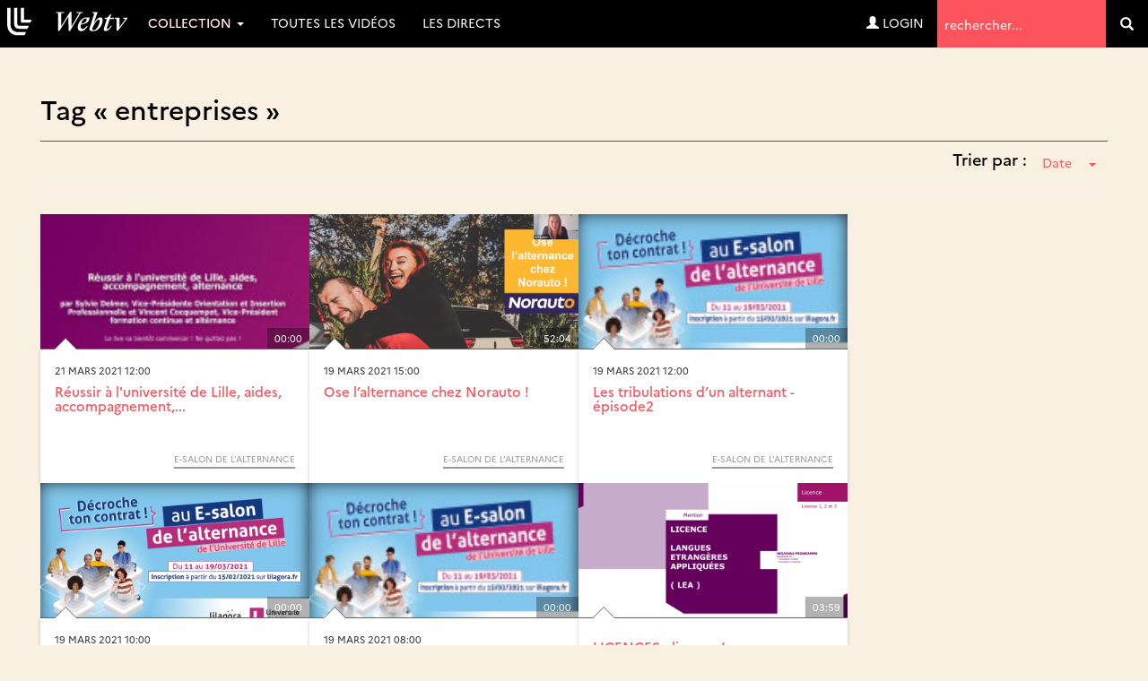

--- FILE ---
content_type: text/css
request_url: https://webtv.univ-lille.fr/styles/ulille/theme/css/main.css?cache=
body_size: 19812
content:
/**
 * @author : Arslan Hassan (@arslancb), Fawaz Tahir (@fawazcb)
 * @ClipBucket : 2.7
 * @Theme Name : ClipBucket 2013 Fall
 */
html {
  font-size: 62.5% !important;
}
img {
  max-width: 100%;
}
html {
  position: relative;
  min-height: 100%;
}
body {
  margin-bottom: 100px;
  background: #efefe2;
  font-family: Verdana, Arial, Helvetica, sans-serif;
}
ul {
  list-style: none;
}
.box {
  border-bottom: solid 1px #ccc;
  padding: 15px 0;
}
.marginTop {
  margin-top: 15px;
}
.paddingTop {
  margin-top: 15px;
}
.marginBottom {
  margin-bottom: 15px;
}
.marginLeft {
  margin-left: 15px;
}
.videoThumbBox {
  background-color: #ddd;
  padding: 0px;
}
.videoThumbBox img {
  width: 100%;
}
/* YB */
#content {
  width: 100%;
  padding-top: 64px;
  margin: auto;
  padding-bottom: 8px;
}
/* userComments */
.userComments {
  margin-top: 20px;
}
.userComments ul {
  list-style: none;
}
.userComments ul li {
  overflow: hidden;
  margin-bottom: 15px;
  padding-bottom: 5px;
  border-bottom: solid 1px #eee;
}
.userComments a img {
  width: 70%;
}
.userComments .commentorName {
  font-size: 1em;
  color: #555;
  font-weight: bold;
}
.userComments p {
  color: #666;
  font-size: 0.9em;
}
.manageCollection {
  margin-bottom: 20px;
}
.overallProgressContainer {
  position: fixed;
  bottom: 0;
  width: 100%;
  left: 0;
  margin-bottom: 0px;
  opacity: 0.9;
  background-color: #fff;
  z-index: 1000;
}
.btn-group {
  margin-bottom: 10px;
}
.onePhoto {
  text-align: center;
  margin-bottom: 20px;
}
.onePhoto img {
  width: 95%;
}
.onePhotoContainer {
  background-color: #eee;
  padding: 5px;
  text-align: center;
  height: 150px;
  margin: 10px 0;
  border: solid 1px #ccc;
}
.onePhotoContainer img {
  height: 100px;
  background-color: #fff;
  padding: 2px;
  border: solid 1px #ccc;
}
.onePhotoContainer .onePhotoTitle {
  text-align: center;
  width: 90%;
  margin: 0 auto 5px;
}
.onePhotoContainer .onePhotoTitle a {
  color: #444;
  display: block;
  font-size: 1.2em;
}
.onePhotoContainer .onePhotoTitle a:hover {
  text-decoration: none;
}
.oneVideoContainer {
  height: 200px !important;
}
.userInfoOnOnePhoto a {
  display: block;
}
.userInfoOnOnePhoto img {
  width: 70px;
  margin-right: 5px;
}
.userInfoOnOnePhoto h4 {
  margin: 3px 0 0 0;
}
.userInfoOnOnePhoto i {
  font-size: 0.9em;
}
.userInfoOnOnePhoto span {
  display: block;
}
.userInfoOnOnePhoto span small {
  display: block;
  font-size: 0.8em;
}
/* Rating styling */
.ratingContainer {
  position: relative;
}
.cb-item-rating-new .cb-rating-span.cb-rating-up {
  background-color: #50B21F;
  border: 1px solid #50B21F;
  margin-bottom: 1px;
}
.cb-item-rating-new .cb-rating-span.cb-rating-down {
  background-clip: padding-box;
  border-radius: 0 0 0 3px;
}
.cb-item-rating-new .cb-rating-span.cb-rating-down {
  background-color: #D6492F;
  border: 1px solid #D6492F;
  color: #FFFFFF;
}
.cb-item-rating-new .cb-rating-span {
  cursor: pointer;
  display: block;
  padding: 5px 15px;
  position: relative;
  font-size: 1.4em;
  line-height: 40px;
  margin-bottom: 5px;
  margin-right: 5px;
}
.editControlsContainer {
  clear: both;
  margin-top: 10px;
  display: block;
}
.editControlsContainer a {
  padding: 5px 10px;
  background-color: #ccc;
  float: right;
  font-size: 1.4em;
  margin-left: 5px;
  color: #666;
}
/* sharing buttons */
.shareButtonConainer {
  background-color: #ddd;
  float: right;
  border: solid 1px #aaa;
  margin-bottom: 5px;
}
.shareButtonConainer span.shareButton {
  font-size: 1.1em;
  background-color: transparent;
  padding: 6px 10px 0 5px;
  border: none;
  color: #666;
}
.shareButtonConainer .shareButton {
  background-color: #ccc;
  margin: 0;
  color: #D6492F;
  font-size: 1.3em;
  float: left;
  padding: 5px 10px;
  border-left: solid 1px #999;
}
/* Photo stats bar */
.photoStats {
  margin-top: 10px;
  line-height: 45px;
}
.photoStats a {
  background-color: #ddd;
  padding: 5px 20px;
  margin-right: 5%;
  color: #777;
  font-size: 1.3em;
  border-radius: 3px;
  font-weight: bold;
}
.photoStats a i {
  margin-right: 8px;
}
.photoDescription {
  margin-top: 15px;
  font-size: 0.9em;
  color: #666;
  line-height: 22px;
  letter-spacing: 1px;
  padding-left: 5px;
}
.photoDescription a {
  display: block;
  color: #444;
  font-weight: bold;
  font-size: 1.1em;
}
.item {
  width: 25%;
  background-color: #05e;
}
.item.w2 {
  width: 50%;
  background-color: #05e;
}
.bold {
  font-weight: bold;
}
.test_bg {
  background-color: #aaa;
}
.test_bg.bg1 {
  background-color: #356635;
}
.no-padding {
  padding: 0px;
}
.absolute {
  position: absolute;
}
.relative {
  position: relative;
}
.userAccountMenu ul.navbar-nav {
  padding: 18px;
}
.userAccountMenu ul.navbar-nav > li > a {
  padding: 5px;
  color: #555;
  margin-right: 20px;
  font-size: 0.95em;
}
.userPicContainer a {
  font-size: 1.3em;
  font-weight: bold;
  padding: 8px 40px 8px 8px;
}
.userPicContainer a img {
  width: 50px;
  margin-right: 10px;
}
/* sidebar styles */
.leftSidebar {
  border-right: solid 1px #eee;
}
.leftSidebar a:hover {
  text-decoration: none;
}
.leftSidebar > ul {
  margin: 0 auto;
  padding: 0;
  list-style: none;
  width: 95%;
}
.leftSidebar > ul > li {
  border: solid 1px #0789F4;
  border-bottom: none;
  margin-bottom: 10px;
}
.leftSidebar > ul > li > a {
  padding: 4px;
  background-color: #0671C9;
  display: block;
  color: #fff;
  font-size: 1.2em;
}
.leftSidebar > ul > li > ul {
  list-style: none;
  margin: 0;
  padding: 0;
}
.leftSidebar > ul > li > ul > li > a {
  font-size: 0.9em;
  display: block;
  padding: 5px;
  border-bottom: solid 1px #0789F4;
}
/* categories menu */
.catigoriesList {
  list-style: none;
  overflow: hidden;
  padding: 0;
  margin: 0;
}
.catigoriesList li {
  margin: 5px 0 0 0;
  padding: 0;
  border: solid 1px #ccc;
}
.catigoriesList li a {
  display: block;
  background-color: #eee;
  color: #444;
  padding: 10px;
}
/* Mixin */
/* Implementation */
.row #small-img li img {
  -webkit-border-radius: 10px;
  -moz-border-radius: 10px;
  border-radius: 10px;
  -webkit-border-top-right-radius: 10px;
  -webkit-border-bottom-right-radius: 0;
  -webkit-border-bottom-left-radius: 0;
  -webkit-border-top-left-radius: 0;
  -moz-border-radius-topright: 10px;
  -moz-border-radius-bottomright: 0;
  -moz-border-radius-bottomleft: 0;
  -moz-border-radius-topleft: 0;
  border-top-right-radius: 10px;
  border-bottom-right-radius: 0;
  border-bottom-left-radius: 0;
  border-top-left-radius: 0;
  -moz-background-clip: padding-box;
  -webkit-background-clip: padding-box;
  background-clip: padding-box;
}
/**
 * @author : Arslan Hassan (@arslancb), Fawaz Tahir (@fawazcb)
 * @ClipBucket : 2.7
 * @Theme Name : ClipBucket 2013 Fall
 */
img {
  max-width: 100%;
}
/*---------------------------------------------------
  LESS Elements 0.9
  ---------------------------------------------------
  A set of useful LESS mixins
  More info at: http://lesselements.com
  ---------------------------------------------------*/
/* Importing Navigation CSS */
.navbar-container .navbar-nav > li > a {
  line-height: 31px;
}
.navbar-container .nav-login-btns,
.navbar-container .nav-login-dd,
.navbar-container .nav-collapse-btn,
.navbar-container .navbar-search {
  display: none;
}
.navbar-container {
  margin: auto;
}
.navbar-container .navbar-search {
  width: 23% !important;
  line-height: 37px;
  margin-left: 20px;
}
.navbar-container .cb-logo {
  background: url('../../images/logo.png') no-repeat;
  width: 213px;
  height: 40px;
  text-indent: -500000px;
  display: inline-block;
  margin: 14px 0 0 20px;
}
/**/
/*.nopadding .fb-like-box.fb_iframe_widget .pas{ display: none !important;}*/
/**/
.collection-section {
  margin: 0 0 15px;
}
.category-header {
  font: 15px/22px 'Roboto', sans-serif;
  color: #1a1e21;
  text-transform: capitalize;
  margin-bottom: 6px;
}
.category-header .total-obj {
  float: right;
  text-align: center;
  width: 40px;
  background: #000;
  color: #fff;
  border-radius: 10px;
}
.collection-grid {
  text-align: center;
}
.collection-grid .collection-item {
  float: left;
  width: 19.5%;
  margin: 0 1px 1px 0;
  position: relative;
}
.collection-grid .collection-item-all {
  padding: 0 1px;
  margin: 0 0 2px;
}
.collection-grid .collection-item-all a,
.collection-grid .collection-item a {
  display: block;
  height: 100%;
}
/**/
.video-collection .collection-grid .collection-item-all .col {
  position: relative;
}
.video-collection .collection-grid .collection-item-all .col:hover:after,
.video-collection .collection-grid .collection-item:hover:after {
  content: "";
  top: 0;
  left: 0;
  width: 100%;
  height: 100%;
  background: rgba(0, 0, 0, 0.5);
  z-index: 1;
  position: absolute;
}
.video-collection .collection-grid .collection-item:hover a {
  position: absolute;
  top: 0;
  left: 0;
  width: 100%;
  height: 100%;
  z-index: 2;
}
.video-collection .collection-grid .collection-item-all:hover .paly_on,
.video-collection .collection-grid .collection-item:hover .paly_on {
  display: block;
  top: 50%;
  left: 50%;
  margin: -11px 0 0 -11px;
  z-index: 3;
}
/**/
.navbar-container .nav-toggle {
  line-height: 12px;
  padding-left: 15px;
  padding-right: 15px;
}
.navbar-container {
  background-color: #fff;
}
.navbar-default .navbar-nav > li > a {
  color: #0099cc;
  outline: none;
}
/* Importing Components */
.readmore-js-toggle {
  display: block;
  text-align: center;
}
.cb_item {
  font-size: 16px;
  background-color: #fff;
  box-shadow: 1px 2px 3px rgba(0, 0, 0, 0.2);
  -moz-box-shadow: 1px 2px 3px rgba(0, 0, 0, 0.2);
  -webkit-box-shadow: 1px 2px 3px rgba(0, 0, 0, 0.2);
  -webkit-border-top-right-radius: 3px;
  -webkit-border-bottom-right-radius: 0;
  -webkit-border-bottom-left-radius: 0;
  -webkit-border-top-left-radius: 0;
  -moz-border-radius-topright: 3px;
  -moz-border-radius-bottomright: 0;
  -moz-border-radius-bottomleft: 0;
  -moz-border-radius-topleft: 0;
  border-top-right-radius: 3px;
  border-bottom-right-radius: 0;
  border-bottom-left-radius: 0;
  border-top-left-radius: 0;
  -moz-background-clip: padding-box;
  -webkit-background-clip: padding-box;
  background-clip: padding-box;
  border: 1px solid #ddd;
  margin-bottom: 20px;
}
.cb_item .cb_item_container {
  padding: 10px;
}
.cb_item .cb_item_container .item_title {
  font-size: 15px;
  font-weight: 700;
}
.cb_item .cb_item_container .item_user,
.cb_item .cb_item_container .item_text,
.cb_item .cb_item_container .item_date {
  font-size: 13px;
}
.cb_item .cb_item_container .item_user {
  color: #999999;
}
.cb_item .cb_item_container .item_text {
  margin: 5px 0px;
}
.cb_item .cb_item_container .item_date {
  font-weight: 700;
}
.cb_item img {
  width: 100%;
}
.cb_item.v2 img {
  height: 416px;
}
.cb_item.s2 img {
  height: 121px;
}
.cb_item.s3 img {
  height: 90px;
}
.cb-box {
  font-size: 14px;
  background-color: #fff;
  box-shadow: 1px 2px 3px rgba(0, 0, 0, 0.2);
  border-top-right-radius: 3px;
  border-bottom-right-radius: 0;
  border-bottom-left-radius: 0;
  border-top-left-radius: 0;
  background-clip: padding-box;
  border: 1px solid #ddd;
  padding: 10px;
}
.cb-box h3 {
  margin-top: 0px;
}
.cb-box.signup-box,
.cb-box.pad-bottom {
  padding: 20px;
  margin-bottom: 50px;
}
.cb-box.pad-bottom-sm {
  margin-bottom: 25px;
}
.cb-box .no-pad {
  margin: -10px;
  margin-bottom: 10px ;
}
.cb-item-title-container {
  margin-top: 20px;
  min-height: 110px;
  padding-left: 75px;
  line-height: 25px;
  position: relative;
}
.cb-item-title-container .cb-item-thumb {
  position: absolute;
  max-width: 65px;
  margin-right: 6px;
  left: 0px;
}
.cb-item-title-container .cb-item-thumb img {
  border: 2px solid #06c;
}
.cb-item-title-container .cb-item-date,
.cb-item-title-container .cb-item-user {
  font-size: 15px;
  margin-top: -3px;
  display: inline-block;
  margin-right: 6px;
}
.cb-item-title-container .cb-item-datea,
.cb-item-title-container .cb-item-usera {
  color: #777;
}
.cb-item-title-container .cb-item-title {
  padding-top: 8px;
  font-size: 22px;
  font-weight: bold;
  color: #3d3d3d;
}
.cb-item-desc-container .cb-item-social-icon {
  color: #fff;
  padding: 3px 7px;
  font-size: 20px;
  margin-right: 3px;
  display: inline-block;
  width: 32px;
}
.cb-item-desc-container .cb-item-social-icon a {
  color: #fff;
  text-decoration: none;
  cursor: pointer;
}
.cb-item-desc-container .cb-item-social-icon.twitter {
  background-color: #598dca;
}
.cb-item-desc-container .cb-item-social-icon.facebook {
  background-color: #3a589b;
}
.cb-item-desc-container .cb-item-social-icon.googlep {
  background-color: #d6492f;
}
.cb-item-desc-container .cb-item-social-icon.pinterest {
  background-color: #bf0000;
}
.cb-item-desc-container .cb-item-social-icon:last {
  margin-right: 0px;
}
.grey-tabs.cb-item-desc-container {
  font-family: 'Roboto', sans-serif;
  padding: 0 0 20px;
  border-bottom: 1px solid #ddd;
  margin: 0 0 15px;
}
.cb-item-desc-container .nav-tabs > li > a {
  padding: 4px 15px;
  font-size: 14px;
  border: 0px;
}
.grey-tabs.cb-item-desc-container .nav-tabs > li > a {
  color: #6c6e6c;
}
.cb-item-desc-container .nav {
  margin-bottom: 20px;
  margin-top: 25px;
}
.cb-item-desc-container .nav-tabs > li.active > a,
.cb-item-desc-container .nav-tabs > li.active > a:hover,
.cb-item-desc-container .nav-tabs > li.active > a:focus,
.cb-item-desc-container .nav-tabs > li > a:hover {
  border: 0px;
  background: #fff;
  border-bottom: 1px solid #999 !important;
}
.grey-tabs.cb-item-desc-container .nav-tabs > li.active > a,
.grey-tabs.cb-item-desc-container .nav-tabs > li.active > a:hover,
.grey-tabs.cb-item-desc-container .nav-tabs > li.active > a:focus,
.grey-tabs.cb-item-desc-container .nav-tabs > li > a:hover {
  color: #000;
}
.cb-item-desc-container .cb-item-description {
  position: relative;
}
.cb-item-desc-container .cb-item-description .cb-item-grad {
  position: absolute;
  height: 15px;
  width: 100%;
  bottom: 0px;
  opacity: 0.2;
}
.cb-item-rating {
  right: -11px;
  top: 5px;
  font-size: 15px;
  color: #fff;
  font-weight: bold;
}
.addComment {
  font-family: 'Roboto', sans-serif;
}
.addComment h3 {
  font-size: 20px;
  color: #000;
  margin: 0 0 15px;
  font-family: 'Roboto', sans-serif;
}
.addComment h3 .com_count {
  font-size: 13px;
  line-height: 18px;
  background: #000;
  color: #fff;
  font-weight: 400;
  display: inline-block;
  vertical-align: middle;
  border-radius: 2px;
  text-align: center;
  padding: 0 5px;
  min-width: 30px;
}
.addComment .comment-as {
  font-weight: 400;
  font-size: 16px;
  display: block;
  margin: 0 0 10px;
}
.addComment textarea.form-control {
  background: #f8f8f8 !important;
  border-radius: 0 !important;
  resize: none;
}
.cb-item-rating .cb-rating-span {
  padding: 0px 20px 0px 5px;
  width: 110px;
  display: block;
  cursor: pointer;
  position: relative;
}
.cb-item-rating .cb-rating-span.cb-rating-up {
  background-color: #50b21f;
  border: 1px solid #50b21f;
  margin-bottom: 1px;
}
.cb-item-rating .cb-rating-span.cb-rating-up:hover {
  border: 1px solid #3a8315;
}
.cb-item-rating .cb-rating-span.cb-rating-up .cb-rating-digit {
  color: #50b21f;
}
.cb-item-rating .cb-rating-span.cb-rating-down {
  background-color: #d6492f;
  border: 1px solid #d6492f;
  color: #fff;
}
.cb-item-rating .cb-rating-span.cb-rating-down:hover {
  border: 1px solid #ae3c27;
}
.cb-item-rating .cb-rating-span.cb-rating-down .cb-rating-digit {
  color: #d6492f;
}
.cb-item-rating .cb-rating-span .cb-rating-digit {
  position: absolute;
}
.cb-item-add-comment .sm-btn {
  margin-left: 15px;
  margin-right: 15px;
}
.cb-item-comments-container .cb-item-comment {
  position: relative;
  padding-left: 70px;
  margin-top: 20px;
  min-height: 60px;
}
.cb-item-comments-container .cb-item-comment .cb-comment-author-img {
  position: absolute;
  left: 0px;
  top: 0px;
}
.cb-item-comments-container .cb-item-comment .cb-comment-author {
  font-weight: bold;
  position: relative;
}
.cb-item-comments-container .cb-item-comment .cb-comment-author .cb-comment-date {
  font-size: 13px;
  color: #999;
}
.cb-item-comments-container .cb-item-comment .cb-comment-author .cb-comment-rating-cont {
  position: absolute;
  right: 12px;
  top: 3px;
  color: #fff;
}
.cb-item-comments-container .cb-item-comment .cb-comment-author .cb-comment-rating-cont .comment-rating {
  color: #356635;
}
.cb-item-comments-container .cb-item-comment .cb-comment-author .cb-comment-rating-cont .comment-like {
  background-color: #50b21f;
  padding: 0px 5px;
  cursor: pointer;
}
.cb-item-comments-container .cb-item-comment .cb-comment-author .cb-comment-rating-cont .comment-dislike {
  background-color: #d6492f;
  padding: 0px 5px;
  cursor: pointer;
}
.cb-item-comments-container .cb-item-comment .cb-comment-text {
  margin-bottom: 10px;
  padding-right: 40px;
  margin-top: 10px;
}
.cb-item-comments-container .cb-item-comment .cb-comment-actions {
  font-size: 13px;
}
/* Importing video css */
.video_player {
  height: inherit;
}
/* FEATURED VIDEO LEFT SIDE */
.feature_vid {
  margin: 3px auto;
  width: 350px;
  padding: 0px;
  font-weight: lighter;
}
.feature_left .sp2 {
  background: url(line_sp2.png) repeat-x;
  height: 2px;
  margin: 6px 0px;
  padding: 0px;
}
/* FEATURED VIDEO RIGHT SIDE */
.feature_right ul {
  margin: 0px;
  padding: 0px;
  list-style: none;
}
.feature_right ul li {
  padding: 0px;
  margin: 0px;
  margin-bottom: 3px;
  color: #193f77;
  font-size: 9px;
}
.feature_right .sp {
  background: url(../images/line_sps.png) top repeat-x;
  margin: 5px 0px;
  padding: 0px;
  height: 2px;
}
.feature_right .details_block {
  float: left;
  width: 50%;
  margin: 0px;
  padding: 0px;
  color: #999;
}
.feature_right .title a {
  font-size: 9px;
  font-weight: bold;
  text-decoration: none;
  color: #fff;
}
.feature_right .title {
  font-size: 10px;
  clear: both;
  padding: 0px;
  overflow: hidden;
}
.featured_vid_con {
  cursor: pointer;
  /*background:#FFF url(../images/nav_grads.png) -0px -260px;*/
  padding: 5px;
  border: 1px solid #CCC;
  /* border-radius:5px 0px 0px 5px;-moz-border-radius:5px 0px 0px 5px; -webkit-border-top-left-radius:5px; */
  -webkit-border-bottom-left-radius: 5px;
  background: #FFF;
  margin: 3px 0px 3px;
  font-size: 14px;
}
.featured_vid_con .video_thumb {
  border: 0px;
  padding: 0px;
  float: left;
}
.featured_vid_con:hover {
  cursor: pointer;
  background: #EEEEEE;
  border-left: 5px solid #F00;
}
.featured_vid_con .video_thumb {
  border: 1px solid #CCCCCC;
  padding: 0px;
  float: left;
  margin-right: 10px;
}
.featured_vid_con:hover {
  background-position: 0px -338px;
}
.featured_video_details {
  width: 735px;
  border-radius: 0px;
  -moz-border-radius: 5px;
  -webkit-border-radius: 5px;
  background-color: #fff;
  padding: 5px;
  margin: 5px;
}
.featured_video_player {
  width: 735px;
  height: 470px;
  border-radius: 0px;
  -moz-border-radius: 5px;
  -webkit-border-radius: 5px;
  background-color: #000;
  padding: 0px;
  margin: 5px;
  overflow: hidden;
}
.vertical .details_block {
  float: left;
  width: 100%;
}
.nopadding {
  padding: 0 !important;
  margin: 0 !important;
}
.nopadding-left {
  padding-left: 0 !important;
  margin-left: 0 !important;
}
.nopadding-right {
  padding-right: 0 !important;
  margin-right: 0 !important;
}
/* HOME TABS STYLE */
.hmtabs {
  height: 40px;
  margin: 0px;
  line-height: 40px;
  padding: 0px;
  margin-top: 20px;
  margin-bottom: 10px;
}
.hmtabs ul {
  height: 40px;
  margin: 0px;
  line-height: 40px;
  padding: 0px;
  list-style: none;
}
.hmtabs ul li {
  margin-bottom: 20px;
  padding: 0px 0px;
  list-style: none;
  float: left;
  border-bottom: 1px solid #CCC;
}
.hmtabs ul li a {
  padding: 5px 10px;
  text-decoration: none;
  padding-bottom: 5px;
}
.hmtabs ul li a:hover {
  text-decoration: none;
  border-bottom: 5px solid #D20000;
}
H1.myHeading {
  font-family: Verdana, Geneva, sans-serif;
  font-size: 24px;
}
H2.myHeading {
  font-family: Verdana, Geneva, sans-serif;
  font-size: 22px;
  border-bottom: 1px solid #CCC;
  /*line-height: 30px;*/
  line-height: 20px;
  /*margin-top: 10px;*/
  margin-bottom: 10px;
}
H3.myHeading {
  font-family: Verdana, Geneva, sans-serif;
  font-size: 20px;
  border-bottom: 1px solid #CCC;
  padding: 0 0 10px;
}
.btn_arr_down {
  position: relative;
  background: url(../../images/m_arrow_down.png) no-repeat;
}
.mycommentboxarrow {
  position: relative;
  z-index: -1;
}
.mycommentboxarrow:before {
  content: "";
  position: absolute;
  top: 20px;
  left: -5px;
  height: 20px;
  width: 20px;
  background: #F00;
  border: 1px solid #FFF;
  transform: rotate(45deg);
  -ms-transform: rotate(45deg);
  -webkit-transform: rotate(45deg);
  z-index: -1;
}
.cbHomeVidDuration {
  position: absolute;
  top: 5px;
  right: 8px;
  font-size: 10px;
  color: #FFF;
  background: #333;
  width: 40px;
  height: 18px;
  text-align: center;
  border: 1px solid rgba(0, 0, 0, 0.12);
  border-radius: 5px;
}
.cbHomeVidTitle {
  position: relative;
  z-index: 100;
  margin-top: -25px;
  color: #000;
  background: rgba(0, 0, 0, 0.12);
}
.cbHomeCommCount {
  position: absolute;
  bottom: 5px;
  right: 5px;
  font-size: 11px;
  font-size: 10px;
  color: #FFF;
  background: #F00;
  width: 30px;
  height: 16px;
  text-align: center;
  border: 1px solid #F00;
  border-radius: 5px;
}
.cbHomeSldVidCont {
  float: left;
  position: relative;
  top: 0px;
  left: 0px;
  width: 240px;
  height: 120px;
}
.captionOrange,
.captionBlack {
  color: #fff;
  font-size: 20px;
  line-height: 30px;
  text-align: center;
  border-radius: 4px;
}
.captionOrange {
  background: #EB5100;
  background-color: rgba(235, 81, 0, 0.6);
}
.captionBlack {
  font-size: 16px;
  background: #000;
  background-color: rgba(0, 0, 0, 0.4);
}
a.captionOrange,
A.captionOrange:active,
A.captionOrange:visited {
  color: #ffffff;
  text-decoration: none;
}
a.captionOrange:hover {
  color: #eb5100;
  text-decoration: underline;
  background-color: #eeeeee;
  background-color: rgba(238, 238, 238, 0.7);
}
.bricon {
  background: url(../img/browser-icons.png);
}
/* jssor slider navigator skin 03 css */
/*
.jssorn03 div (normal)
.jssorn03 div:hover (normal mouseover)
.jssorn03 .av (active)
.jssorn03 .av:hover (active mouseover)
.jssorn03 .dn (mousedown)
*/
.jssorn03 div,
.jssorn03 div:hover,
.jssorn03 .av {
  background: url(../img/n03.png) no-repeat;
  overflow: hidden;
  cursor: pointer;
}
.jssorn03 div {
  background-position: -5px -4px;
}
.jssorn03 div:hover,
.jssorn03 .av:hover {
  background-position: -35px -4px;
}
.jssorn03 .av {
  background-position: -65px -4px;
}
.jssorn03 .dn,
.jssorn03 .dn:hover {
  background-position: -95px -4px;
}
/* jssor slider direction navigator skin 03 css */
/*
.jssord03l (normal)
.jssord03r (normal)
.jssord03l:hover (normal mouseover)
.jssord03r:hover (normal mouseover)
.jssord03ldn (mousedown)
.jssord03rdn (mousedown)
*/
.jssord03l,
.jssord03r,
.jssord03ldn,
.jssord03rdn {
  position: absolute;
  cursor: pointer;
  display: block;
  background: url(../img/d03.png) no-repeat;
  overflow: hidden;
}
.jssord03l {
  background-position: -3px -33px;
}
.jssord03r {
  background-position: -63px -33px;
}
.jssord03l:hover {
  background-position: -123px -33px;
}
.jssord03r:hover {
  background-position: -183px -33px;
}
.jssord03ldn {
  background-position: -243px -33px;
}
.jssord03rdn {
  background-position: -303px -33px;
}
.userPicContainer img {
  width: 15%;
}
.nav-pills > li.active > a,
.nav-pills > li.active > a:hover,
.nav-pills > li.active > a:focus {
  padding-left: 8px;
  width: 100%;
  color: #fff;
  background-color: #428bca;
}
.margintop20 {
  width: 250px;
  margin-top: -10px;
  margin-left: -40px;
  margin-right: 20px;
}
.nav-pills > li > a {
  padding-left: 10px;
  border-radius: 0px;
}
.nav-stacked > li + li {
  width: 100%;
  margin-top: 0px;
  margin-left: 0;
  border-bottom: 1px solid #dadada;
  /*border-left:1px solid #dadada;
  border-right:1px solid #dadada;*/
}
.active2 {
  border-right: 4px solid #428bca;
}
.message {
  padding-left: 60px;
  width: 850px;
}
.mvideo {
  padding-left: 55px;
}
.vthumb {
  border: solid 1px;
  color: #E1E1E1;
}
.duration {
  background: #000;
  font-size: 12px;
  color: #fff;
  position: absolute;
  bottom: 4px;
  right: 16px;
  padding: 2px;
  width: 40px;
  text-align: center;
}
.vid-type {
  background: #d6492f;
  font-size: 12px;
  color: #fff;
  position: absolute;
  top: 0px;
  left: 1px;
  padding: 4px;
  width: 99.1%;
  text-align: center;
}
.white-premium-icon {
  color: #fff !important;
  padding-right: 5px;
}
.ppv-icon {
  color: #fff !important;
  padding-right: 5px;
}
.maccountlabels {
  font-size: 12px;
  font-family: "Helvetica Neue", Helvetica, Arial, sans-serif;
}
.mlabel {
  padding-left: 5px;
}
.flaggedtable {
  padding-left: 50px;
}
.fvideos {
  margin-left: -100px;
}
.fusers {
  margin-left: -100px;
}
.accountprofile {
  margin-left: -48px;
}
.accountprofile1 {
  margin-left: -45px;
}
.procolor {
  color: #808080;
  font-family: "Open Sans", "Helvetica Neue", Helvetica, Arial, sans-serif;
  font-size: 11px;
}
.imgobject {
  border: solid 1px;
  border-color: #E1E1E1;
}
.newhr {
  margin-bottom: 0px;
  margin-top: 0px;
}
.newhr1 {
  margin-bottom: 0px;
  margin-top: 10px;
}
.leftmenu {
  font-size: 14px;
  margin-bottom: -4px;
  margin-top: -5px;
}
.icon {
  padding-left: 20px;
}
.headcolor {
  color: black;
}
.padding38 {
  padding-top: -70px;
}
.position {
  position: absolute;
  top: 130px;
  left: 40px;
  right: 100px;
}
.pphotogposition {
  width: 215px;
  height: 40px;
  position: absolute;
  top: 120px;
  left: 28px;
  right: 100px;
}
.gmargin {
  margin-bottom: -60px;
}
.photopadding {
  padding-left: 52px;
}
.photopaddin1 {
  margin-right: -22px;
  padding-left: 120px;
}
.photothumbs {
  height: 150px;
  width: 201px;
}
.photothumbs1 {
  height: 147px;
  width: 358px;
  border: solid 1px;
  border-color: #ffffff;
}
.searchresult-photo:hover .photoname {
  display: block;
}
.searchresult-photo {
  position: relative;
  display: block;
  width: 100%;
}
.searchresult-photo img {
  width: 100%;
}
.photoname {
  background: none repeat scroll 0 0 rgba(0, 0, 0, 0.6);
  color: #FFFFFF;
  display: none;
  font-size: 14px;
  height: 41px;
  left: 0;
  opacity: 0.8;
  position: absolute;
  bottom: 0px;
  width: 100%;
  line-height: 41px;
  padding: 0 10px;
  box-sizing: border-box;
}
.photos img {
  height: 150px;
  width: 100%;
}
ul#photos li {
  float: left;
  margin-bottom: 15px;
  margin-left: 15px;
  width: 28%;
  height: 150px;
}
ul#photos li.photo-land-no {
  width: 18.8%;
}
.like {
  padding-left: 156px;
}
.lfont {
  font-size: 12px;
  opacity: 0.8;
}
.photoprofile {
  width: 150px;
}
.imgborder {
  border: solid   1px;
  color: #000000;
}
.padding39 {
  padding-left: 60px;
}
.padding40 {
  padding-left: 25px;
}
.fonts {
  font: 12px/18px Arial, sans-serif;
  color: #333;
  margin: 0;
}
.nplinks {
  padding-left: 95px;
}
.padding41 {
  padding-left: 120px;
}
.commentmargin {
  margin-left: -15px;
  width: 780px;
}
.view-photo-nxt {
  right: 0;
}
.view-photo-pre {
  left: 0;
}
.font14 {
  font-size: 14px;
}
.font18 {
  font-size: 18px;
}
.no-display {
  display: none;
}
.fsize {
  font-size: 10px;
  padding-left: 131px;
  margin-bottom: -66px;
  margin-top: -24px;
}
.photoimg {
  width: 100%;
}
.searchpage {
  margin-top: -44px;
}
.searchnav {
  margin-top: 11px;
}
.searchform {
  margin-top: 35px;
}
.searchdrop {
  margin-top: 50px;
}
.padding42 {
  margin-top: 12px;
}
.searchtextbar {
  width: 275px ;
}
.searchselect {
  width: 300px;
  margin-top: 8px;
}
.item {
  width: 100%;
  height: 148px;
}
.item.w2 {
  width: 284px;
  height: 147px;
}
.photomargin {
  margin-left: -35px;
}
.hrred {
  margin-top: 5px;
  margin-bottom: 5px;
  background: red;
}
.loading {
  margin: 2px;
  height: 170px;
  width: 301px;
  border: solid   2px;
  border-color: #e1e1e1;
}
.cpadding {
  padding-left: 280px;
}
.smallColor {
  color: #000000;
  font-family: sans-serif;
  font-size: 20px;
}
.smallColor1 {
  color: #000000;
  margin-top: -7px;
  font-family: sans-serif;
  font-size: 20px;
  padding-left: 10px;
}
.ViewphotoPadding {
  padding-left: 130px;
  margin-top: -52px;
}
.ImgColor {
  border: solid   1px;
  color: darkblue;
}
.PhotoColor {
  color: dodgerblue;
}
.CollectionName {
  background-color: #000000;
  color: #FFFFFF;
  display: none;
  font-size: 13px;
  left: 19px;
  opacity: 0.7;
  position: absolute;
  top: 4px;
  width: 93%;
  padding-bottom: 22%;
  padding-top: 21%;
  height: 165px;
}
.CollectionSidebar {
  margin-left: -21px;
}
.CollectionP {
  margin-top: -25px;
  font-family: sans-serif;
  font-size: 20px;
}
.CollectionP1 {
  font-family: sans-serif;
}
.Pphotos {
  margin: 3px;
  height: 100px;
  width: 100%;
  border: solid   2px;
  border-color: #e1e1e1;
}
.Ficon {
  background-color: #3a589b;
  color: #ffffff;
  padding: 3px 7px;
  font-size: 20px;
  margin-right: 3px;
  display: inline-block;
  width: 32px;
}
.Gicon {
  background-color: #d6492f;
  color: #ffffff;
  padding: 3px 7px;
  font-size: 20px;
  margin-right: 3px;
  display: inline-block;
  width: 32px;
}
.Ticon {
  background-color: #598dca;
  color: #ffffff;
  padding: 3px 7px;
  font-size: 20px;
  margin-right: 3px;
  display: inline-block;
  width: 32px;
}
.UserPhotos {
  background-color: #000000;
  color: #FFFFFF;
  display: none;
  font-size: 17px;
  height: 41px;
  left: 18px;
  opacity: 0.8;
  padding-left: 8px;
  padding-top: 7px;
  position: absolute;
  top: 129px;
  width: 94%;
}
.VphotoMargin {
  margin-top: 10px;
}
.MainImg {
  height: 117px;
  width: 100%;
  border: solid 2px;
  border-color: #e1e1e1;
}
ul.collections li {
  float: left;
  margin-left: 5px;
  width: 32.7%;
  position: relative;
}
ul.collections li .collection_home img {
  height: 120px;
}
ul.collections li .collection_home {
  margin-bottom: 15px;
}
ul.collections .details {
  background: none repeat scroll 0 0 rgba(0, 0, 0, 0.6);
  color: #FFFFFF;
  left: 1px;
  margin-top: 1px;
  padding-bottom: 36px;
  padding-top: 34px;
  position: absolute;
  top: 0;
  width: 99.4%;
}
.collection_name {
  font-size: 20px;
}
.collection_total {
  font-size: 14px;
}
.small {
  color: #777777;
}
.error {
  border: 1px solid rgba(0, 0, 0, 0);
  border-radius: 4px;
  margin-bottom: 20px;
  padding: 15px;
  background-color: #F2DEDE;
  border-color: #EBCCD1;
  color: #A94442;
}
.msg {
  border: 1px solid #9BEF9B;
  border-radius: 4px;
  margin-bottom: 20px;
  padding: 15px;
  background-color: #BEFFB7;
  color: #078127;
}
.ad {
  /*background: none repeat scroll 0 0 #F3F3F3;*/
  /* border: 1px solid #CCCCCC;
  font-size: 15px;
  height: 100%;
  margin: 0 auto 25px;*/
  padding: 0;
  text-align: center;
  /*width: 100%;*/
}
.cb-user-thumb {
  width: 65px;
  height: 65px;
  margin: 0 10px 0 0;
}
.cb-user-thumb a {
  display: block;
}
.lang_wrapper {
  float: left;
  margin-left: 13px;
  margin-top: -5px;
}
.lang_ul {
  top: auto;
  bottom: 100%;
  width: 125px;
  min-width: 125px !important;
}
.lang_ul li {
  float: none;
}
.relative1 {
  position: relative;
}
.relative2 {
  position: relative;
  top: 78px;
  left: 2px;
  background-color: #000000;
  width: 140px;
  border: 5px solid;
  border-color: #ffffff;
}
.channel {
  padding-left: 200px;
}
.cname {
  color: #ffffff;
  padding-top: 30px;
}
.padding33 {
  padding-top: 100px;
}
.padding34 {
  padding-top: 90px;
  padding-left: 55px;
}
.padding35 {
  padding-left: 27px;
}
.btng {
  background-color: #000000;
}
.padding37 {
  padding-left: 140px;
}
.new {
  color: #ffffff;
  filter: alpha(opacity=60);
  -moz-opacity: 0.6;
  opacity: 0.4;
}
.font {
  font-size: 15px;
  font-family: sans-serif;
}
.views-time {
  color: #8c8c8c;
  font-family: 'Roboto', sans-serif;
  font-size: 14px;
  font-weight: 300;
}
.font1,
.font2 {
  font-size: 11px;
}
.font1 {
  text-align: left;
}
.font2 {
  float: right;
  font-size: 11px;
  padding-right: 5px;
  text-align: right;
  margin-top: 4px;
}
.content {
  margin: 0px;
  max-height: 391px;
  padding: 0px;
  overflow: auto;
  background: #ffffff;
  -webkit-border-radius: 3px;
  -moz-border-radius: 3px;
  border-radius: 3px;
}
.content p:nth-child(even) {
  color: #ffffff;
  font-family: Georgia,serif;
  font-size: 17px;
  font-style: italic;
}
.new1 {
  opacity: 0.7;
  border: 0px;
  color: #808080;
  font: bold;
}
.duration1 {
  font-size: 10px;
  position: absolute;
  top: 1px;
  left: 157px;
  right: 100px;
  width: 10px;
}
.margin {
  margin-top: -10px;
  margin-bottom: -20px;
  font-size: 15px;
  font-family: "Helvetica Neue", Helvetica, Arial, sans-serif;
}
.channels {
  font-size: 12px;
  font-family: "Helvetica Neue", Helvetica, Arial, sans-serif;
  color: #000000;
}
.channels1 {
  margin-left: -4px;
}
.hr {
  display: block;
  height: 1px;
  border: 0;
  border-top: 1px solid #ccc;
  margin: 1em 0;
  padding: 0;
}
.border {
  border: 1px solid;
  border-color: black;
}
.color {
  margin-left: 0px;
  background-color: #696969;
  color: #ffffff;
  opacity: 0.8;
  font-size: 13px;
  font-family: Verdana, Geneva, sans-serif;
}
.white {
  color: #ffffff;
}
.pchannels {
  margin-right: -15px;
  margin-left: -15px;
  margin-top: 3px;
}
/*View Channels*/
.channels-view {
  /*border-bottom: 1px solid #DDDDDD;*/
  margin-bottom: 10px;
  /*margin-right: 10px;*/
  /*padding-bottom: 10px;*/
}
.channels-view ul li {
  float: left;
  font-size: 12px;
  color: #a5a5a5;
  width: 43%;
}
.channels-view h4 a {
  color: #444;
}
.user-arow {
  background-color: #a5a5a5;
  color: #FFFFFF;
  font-size: 9px;
  padding: 2px 3px;
  position: relative;
  right: -14px;
  top: -40px;
}
/*Home Page*/
#slide_prev2 {
  left: 0;
  position: absolute;
  top: 27px;
  z-index: 9;
  background-color: rgba(0, 0, 0, 0.6);
}
#slide_next2 {
  background-color: rgba(0, 0, 0, 0.6);
  position: relative;
  right: 13px;
  top: 25px;
  z-index: 9;
}
#slide_prev1 {
  background-color: rgba(0, 0, 0, 0.6);
  color: #FFFFFF;
  font-size: 8px;
  left: 13px;
  padding: 4px 6px;
  position: absolute;
  top: 87px;
  z-index: 9;
}
#slide_prev3 {
  background-color: rgba(0, 0, 0, 0.6);
  font-size: 8px;
  left: 13px;
  padding: 4px 6px;
  position: absolute;
  top: 87px;
  z-index: 9;
  color: #FFFFFF;
}
#slide_next1 {
  background-color: rgba(0, 0, 0, 0.6);
  color: #FFFFFF;
  font-size: 8px;
  padding: 4px 6px;
  position: absolute;
  right: 30px;
  top: 87px;
  z-index: 9;
}
#slide_next3 {
  background-color: rgba(0, 0, 0, 0.6);
  color: #FFFFFF;
  font-size: 8px;
  padding: 4px 6px;
  position: absolute;
  right: 30px;
  top: 87px;
  z-index: 9;
}
.cb_img_thum {
  cursor: pointer;
}
.cb_img_thum span {
  color: #FFFFFF;
  position: absolute;
  right: 50%;
  top: 38%;
  width: 16px;
}
.no-border-radius {
  border-radius: 0px;
}
.no-margin {
  margin: 0px;
}
.item_video.well {
  box-shadow: 0 0 0 rgba(0, 0, 0, 0);
  padding: 15px;
  width: 20%;
}
.fill {
  background-color: #f8f8f8;
}
.fill-border {
  border: 1px solid #bbbbbb;
}
.min-height-120 {
  min-height: 120px;
}
.min-height-40 {
  min-height: 40px;
}
.min-height-355 {
  min-height: 355px;
}
.photos_holder {
  height: 340px;
}
.photos_holder .img_bg_area {
  height: 100%;
  border-right: 1px solid #bbbbbb;
}
.photos_holder .img_bg_small {
  height: 100%;
}
div.small-photo:nth-of-type(even) {
  padding-left: 2px;
}
.fill-background div {
  background-color: #f8f8f8;
}
/*// New One for Home Page///*/
.cbHomeVidTitle {
  background: none repeat scroll 0 0 rgba(0, 0, 0, 0.6);
  color: #FFFFFF;
  font-size: 11px;
  margin-left: 1.5px;
  margin-top: -23px;
  padding: 3px 5px;
  position: absolute;
  text-align: left;
  width: 98.8%;
  z-index: 100;
}
.cbHomeVidTitle_Big {
  font-size: 15px;
  margin-left: 2px;
  margin-top: -52px;
  min-height: 50px;
  padding: 5px 10px;
  width: 99.2%;
}
.cbHomeVidTitle_small {
  width: 93.1%;
}
.cbHomeVidTitle_slid-title {
  font-size: 14px;
  margin-left: 2px;
  margin-top: -25px;
  padding: 2px 5px;
  width: 97.8%;
}
.cbHomeVidDuration {
  background: none repeat scroll 0 0 rgba(0, 0, 0, 0.6);
  border: 1px solid rgba(0, 0, 0, 0.12);
  border-radius: 3px;
  color: #FFFFFF;
  font-size: 12px;
  line-height: 16px;
  height: 18px;
  position: absolute;
  right: 4px;
  text-align: center;
  top: 4px;
  min-width: 8%;
}
.duration_view {
  top: 0px;
  right: 15px;
}
.cbHomeVidDuration_slide {
  font-size: 10px;
  height: 23%;
  right: 2px;
  top: 2px;
  width: 25%;
}
.cbHomeVidDuration_left {
  background: none repeat scroll 0 0 rgba(0, 0, 0, 0.6);
  border: 1px solid rgba(0, 0, 0, 0.12);
  border-radius: 3px;
  color: #FFFFFF;
  font-size: 12px;
  line-height: 16px;
  height: 18px;
  left: 5px;
  padding: 0px 5px;
  position: absolute;
  text-align: center;
  top: 5px;
}
.featured-imglg.mouse_hover .mouse_hover_on {
  display: block;
  opacity: 1;
}
.cbHomeVidDuration_more {
  right: 20px;
}
.margin-top-0 {
  margin-top: 0px;
}
h2.myHeadingBLK {
  border-bottom: 1px solid #DDDDDD;
  font-family: fantasy;
  color: #5A595A;
  font-size: 20px;
  line-height: 30px;
  margin-bottom: 10px;
  margin-top: 10px;
}
.next_pre_hold {
  height: 5px;
  position: absolute;
  left: 15px;
  width: 89.1%;
  top: 397px;
}
.next_pre_hold .btn {
  box-shadow: 0 0px 0px rgba(0, 0, 0, 0);
  border-radius: 0px;
  background-color: #428bca;
  border-color: #357ebd;
}
.padding-right-10 {
  padding-right: 10px !important;
}
.user-view-home.user-block {
  margin: 3px -5px 0 !important;
}
.user-view-home {
  font-size: 12px;
  margin: 3px 0 18px !important;
  border: 1px solid #e5e5e5;
  background: #fafafa;
  padding: 12px 8px !important;
}
.user-view-home .user-detail-block {
  overflow: hidden;
}
.user-view-home h4 {
  margin: 0 0 5px !important;
  font-weight: 400;
  font-family: 'Roboto', sans-serif;
}
.user-view-home h4 a {
  color: #000;
}
.user-block .info-box {
  margin: 0 0 5px;
}
.user-block .info-box .small {
  width: 49%;
}
.user-view-home .progress {
  height: 5px;
  background-color: #d3d3d3;
}
.min-height-45 {
  min-height: 45px;
}
.min-height-10 {
  min-height: 10px;
}
.min-height-20 {
  min-height: 20px;
}
.min-height-35 {
  min-height: 35px;
}
.circle {
  border-radius: 50%;
}
#slide1 .col-md-12 {
  margin-right: 10px;
}
.comment_home {
  background-color: #ffffff;
  padding-top: 10px;
  padding-bottom: 10px;
  margin-bottom: 10px;
  /*margin-top:10px;*/
}
.comment_home .body {
  background: #fff;
}
.comment_home .itemdiv > .user > img {
  border-radius: 0px;
  border: 1px solid #5293C4;
}
.comment_home .itemdiv.dialogdiv:before {
  border: 0px none;
  background-color: #F0F0F0;
}
/*Bootstrap slider*/
.carousel {
  height: 400px;
  overflow: hidden;
}
.carousel .item {
  -webkit-transition: opacity 1s;
  -moz-transition: opacity 1s;
  -ms-transition: opacity 1s;
  -o-transition: opacity 1s;
  transition: opacity 1s;
}
.carousel .active.left,
.carousel .active.right {
  left: 0;
  opacity: 0;
  z-index: 2;
}
.carousel .next,
.carousel .prev {
  left: 0;
  opacity: 1;
  z-index: 1;
}
.mouse_hover:hover .mouse_hover_on {
  opacity: 1;
  display: block;
}
.mouse_hover_on {
  display: none;
  -webkit-transition: opacity 1s ease-out;
  opacity: 0;
}
.mouse_hover1:hover .mouse_hover_on1 {
  display: block;
}
.mouse_hover_on1 {
  display: none;
}
.opacity_low {
  opacity: 0.8;
}
.opacity_low:hover {
  opacity: 1;
}
.comment_home .body .text {
  margin-bottom: 5px;
}
.red {
  color: #f00 !important;
}
.details_block .title {
  color: #000;
  text-transform: capitalize;
  display: block;
}
.details_block .title a {
  color: #000;
  text-decoration: none;
}
.featured_vid_con .details_block {
  overflow: hidden;
  font: 300 12px/15px 'Roboto', sans-serif;
  color: #a0a0a0;
  position: relative;
  height: 76px;
}
.featured_vid_con .details_block .title {
  font-size: 16px;
  line-height: 18px;
  font-weight: 500;
  color: #000;
}
.featured_vid_con .details_block .time-duration {
  display: block;
  position: absolute;
  bottom: 5px;
  left: 0;
}
.inline-block {
  display: inline-block;
  vertical-align: middle;
  float: none !important;
  margin: 0 0 0 -3px;
}
.bg-time,
.bg-eye,
.bg-videocam,
.bg-photos,
.bg-next,
.bg-prev,
.hover .plus,
.arrow-drop,
.upload-logo {
  background: url(../../images/icons-sprite.png) no-repeat;
}
.bg-time {
  display: inline-block;
  vertical-align: middle;
  background-position: -42px -64px;
  width: 16px;
  height: 15px;
  margin: 0px;
  text-indent: -9999px;
  overflow: hidden;
}
.bg-eye {
  background-position: -42px -88px;
  width: 16px;
  height: 10px;
  display: inline-block;
  vertical-align: middle;
  font-size: 0;
  line-height: 0;
  margin: 0 3px 4px 0;
  text-indent: -9999px;
  overflow: hidden;
}
.bg-videocam {
  background-position: -42px -104px;
  width: 16px;
  height: 10px;
  display: inline-block;
  vertical-align: middle;
  margin: 0 3px 2px 0;
  font-size: 0;
  line-height: 0;
  text-indent: -9999px;
  overflow: hidden;
}
.bg-photos {
  background-position: -42px -147px;
  width: 16px;
  height: 13px;
  display: inline-block;
  vertical-align: middle;
  margin: 0 3px 2px 0;
  font-size: 0;
  line-height: 0;
  text-indent: -9999px;
  overflow: hidden;
}
.bg-next,
.bg-prev {
  width: 10px;
  height: 17px;
  display: inline-block;
  vertical-align: middle;
  margin: -2px 5px 0;
  font-size: 0;
  line-height: 0;
  text-indent: -9999px;
  overflow: hidden;
}
.bg-prev {
  background-position: -45px -168px;
}
.bg-next {
  background-position: -45px -192px;
}
.paly_on {
  font-size: 22px;
  left: 16%;
  position: absolute;
  top: 40%;
  display: none;
}
.featured_vid_con:hover .paly_on {
  display: block;
}
.collection_home {
  margin-bottom: 10px;
  position: relative;
}
.collection_home img {
  height: 105px;
}
.photo_view .collection_home .details {
  background: none repeat scroll 0 0 rgba(0, 0, 0, 0.6);
  color: #FFFFFF;
  left: 303px;
  padding-bottom: 2px;
  padding-top: 1px;
  position: absolute;
  top: 84px;
  width: 16.9%;
}
.collection_home .details {
  background: none repeat scroll 0 0 rgba(0, 0, 0, 0.6);
  color: #FFFFFF;
  left: 7px;
  padding-bottom: 27px;
  padding-top: 27px;
  height: 100%;
  position: absolute;
  width: 96.4%;
}
.photo_view .collection_home .details .collection_total {
  font-size: 9px;
}
.collection_home .details .collection_total {
  font-size: 13px;
}
ul#myTab_home {
  border-bottom: 0px solid #DDDDDD;
}
ul#myTab_home li.active a,
ul#myTab_home li a:hover {
  border-bottom: 1px solid #0099CC !important;
  background-color: #ffffff;
}
ul#myTab_home li a {
  border: 0px !important;
  padding: 0px;
  font-size: 16px;
  color: #555555;
}
ul#myTab_home li:first-child {
  padding-right: 20px;
  /*border-right: 1px solid #555555 !important;*/
}
ul#myTab_home li:first-child + li {
  padding-left: 20px;
}
.big_img {
  display: block;
  /*height:265px;*/
  /*border:1px solid #CCC;*/
  /*padding:10px;*/
}
.ft-img {
  margin: 0 0 10px;
  padding: 0 5px;
  overflow: hidden;
  height: 150px;
  position: relative;
}
.ft-hover {
  position: relative;
  padding: 0 5px;
}
.ft-hover img {
  display: block;
}
.ft-img:first-child {
  height: 310px;
}
.ft-img img {
  height: 100%;
  display: block;
}
/**/
.ft-hover a,
.ft-img a {
  display: block;
  height: 100%;
  position: relative;
  color: #fff;
}
.ft-hover .hover,
.ft-img .hover {
  display: none;
  width: 100%;
  height: 100%;
  position: absolute;
  z-index: 2;
  top: 0;
  left: 0;
  padding: 10px;
}
.ft-hover .hover {
  padding: 5px 22px;
}
.ft-hover .photo-title,
.ft-img .photo-title {
  font-size: 17px;
  line-height: 20px;
}
.ft-hover .photo-title {
  font-size: 14px;
}
.hover .plus {
  background-position: -22px 0;
  width: 57px;
  height: 57px;
  position: absolute;
  top: 50%;
  left: 50%;
  margin: -28px 0 0 -28px;
  font-size: 0;
  line-height: 0;
}
.ft-hover:hover .hover,
.ft-img:hover .hover {
  display: block;
}
.ft-hover:hover a:after,
.ft-img:hover a:after {
  content: "";
  top: 0;
  left: 0;
  width: 100%;
  height: 100%;
  background: rgba(0, 0, 0, 0.5);
  z-index: 1;
  position: absolute;
}
.ft-hover .hover a:after,
.ft-img .hover a:after {
  background: none;
}
/**/
.custom-dropdown button,
.custom-dropdown {
  text-transform: capitalize;
}
.custom-dropdown.btn-group > .btn.dropdown-toggle {
  border-width: 1px 1px 1px 0 !important;
}
.arrow-drop {
  background-position: -45px -128px;
  width: 11px;
  height: 6px;
  display: inline-block;
  vertical-align: middle;
}
/* .custom-dropdown .dropdown-menu{
  min-width: 100% !important;
} */
.custom-dropdown .dropdown-menu.width-auto {
  min-width: 150px !important;
}
.custom-dropdown .dropdown-menu .divider {
  margin: 4px 0;
}
/* custom pagination */
.big_img img {
  height: 244px !important;
}
.vidoe_home {
  height: 135px;
  padding: 5px;
}
.side_user_home {
  padding: 0 5px 10px;
  margin-bottom: 10px;
}
.side_user_home .user_icon {
  position: absolute;
  /*top: 25%;*/
  top: 50%;
  margin: -12px 0 0;
  right: 10px;
}
.channels-view ul li {
  text-align: left;
}
.margin-top-bottom-10 {
  margin-bottom: 10px;
  margin-top: 10px;
}
.channels-view .user_icon {
  position: absolute;
  top: 25%;
  right: 5px;
}
.view_chnl #cb_player #cont {
  width: 100%;
}
.thumbnail_new {
  width: 260px;
  height: 180px;
  overflow: hidden;
  /* contain images within thumbnail boundaries */
  border: 0;
  /* removes Bootstrap's default border */
  box-shadow: 0 12px 12px -10px #c4c4c4;
  -webkit-box-shadow: 0 17px 22px -20px #c4c4c4;
  -moz-box-shadow: 0 12px 12px -10px #c4c4c4;
}
.thumbnails_new li {
  float: left;
  list-style: none;
}
.item {
  /* width: 100%;*/
}
.padding15 {
  padding: 15px !important;
}
#being_viewed #slide3,
#recent_video #slide1 {
  width: 740px !important;
}
.thumbnail_new img {
  width: 100%;
  height: auto;
}
/* to keep proportions */
.thumbnails_new p {
  text-align: center;
  padding: 10px;
}
/* captions can be styled with an inline element */
.banner {
  /*border: 2px solid #DDDDDD;*/
}
#slide {
  /*left: 13px;*/
  left: 0;
  padding: 0 5px 0 0 !important;
}
.home-side-heading {
  border-bottom: 1px solid #d1d1d1;
  margin-top: 0;
  font-weight: bold;
  padding-bottom: 5px;
}
/*For watch videos*/
.side-video h3,
.side-video a {
  color: #000;
  font-size: 16px;
  font-weight: 500;
}
.item_video_pop {
  margin-bottom: 10px;
  border-bottom: 1px solid #ddd;
  color: #a5a5a5;
}
.item_video_pop .thumb a {
  display: block;
  position: relative;
}
.item_video_pop .thumb .duration {
  background: rgba(0, 0, 0, 0.4);
  top: auto;
  bottom: 5px;
  right: 5px !important;
}
.item_video_pop .cb_item_thumb {
  height: 75px;
  width: 170px;
}
.item_video_pop .cb_item_thumb img {
  height: 100%;
  width: 100%;
  border: 1px solid;
}
.padding-top-5 {
  padding-top: 5px;
}
/**/
.item_video h5,
.recent-videos h5 {
  font-size: 15px;
  text-transform: capitalize;
}
#videosDIV h5 a,
.item_video h5 a,
.recent-videos h5 a {
  color: #000;
}
.item_video h5 {
  margin: 0 0 12px;
  font-family: 'Roboto', sans-serif;
}
/**/
/*videos page*/
.item_video {
  margin-bottom: 10px;
  font-family: 'Roboto', sans-serif;
  position: relative;
}
.item_video .img {
  width: 100%;
  border: 1px solid #ddd;
  padding: 0px;
}
.video_thumb {
  margin: 0 0 15px;
  overflow: hidden;
}
.video_thumb a {
  display: block;
  height: 100%;
}
.video_thumb_lg {
  overflow: hidden;
}
.video_thumb_sm a .play-icon,
.video_thumb_lg a .play-icon,
.video_thumb a .play-icon {
  background: rgba(0, 0, 0, 0.6);
  border-radius: 18px;
  color: #fff;
  font-size: 22px;
  height: 36px;
  left: 50%;
  line-height: 26px;
  margin: -18px 0 0 -18px;
  padding: 5px 2px 5px 8px;
  position: absolute;
  text-align: center;
  top: 50%;
  width: 36px;
  z-index: 10;
  opacity: 0;
  -webkit-transition: all 0.2s ease-in-out;
  -moz-transition: all 0.2s ease-in-out;
  -ms-transition: all 0.2s ease-in-out;
  -o-transition: all 0.2s ease-in-out;
  transition: all 0.2s ease-in-out;
}
.video_thumb_lg a .play-icon {
  font-size: 40px;
  line-height: 50px;
  width: 60px;
  height: 60px;
  border-radius: 30px;
  margin: -30px 0 0 -30px;
}
.video_thumb_sm a .play-icon {
  font-size: 15px;
  height: 25px;
  line-height: 15px;
  margin: -13px 0 0 -13px;
  width: 25px;
  padding: 5px 4px 5px 6px;
  border-radius: 13px;
}
.video_thumb_sm a:hover .play-icon,
.video_thumb_lg a:hover .play-icon,
.video_thumb a:hover .play-icon {
  opacity: 1;
}
.video_duration {
  background-color: rgba(0, 0, 0, 0.4);
  color: #fff;
  font: 14px/18px 'Open Sans', sans-serif;
  padding: 1px 5px;
  position: absolute;
  right: 4px;
  top: 4px;
}
.user-block {
  display: block;
  color: #09c;
  margin: 0 0 3px;
}
/*Sidebar of categories*/
.nav.navbar-stacked li.wv_heading > a:hover,
.nav.navbar-stacked li.wv_heading.selected > a,
.nav.navbar-stacked li.wv_heading > a:focus {
  background-color: #fff;
  color: #000 !important;
  /*border-left-color: #fff;*/
  border: none;
}
.nav.navbar-stacked > li.selected > a,
.nav.navbar-stacked > li > a:focus,
.nav.navbar-stacked > li > a:hover {
  /*border-left: 5px solid #428bca;*/
  border-left: 2px solid #428bca;
  background: #fff;
  /*color:#444;*/
  color: #000;
}
.navbar-stacked li {
  /*border-right: 1px solid #d5d5d5;*/
  border-bottom: 1px solid #d5d5d5;
  /*border-left: 10px solid #d5d5d5;*/
}
.navbar-stacked li b {
  float: right;
}
.navbar-stacked li:hover {
  /*border-left: 10px solid #428bca;*/
}
.navbar-stacked li b.caret {
  border-top-width: 8px;
  margin-top: 8px;
}
.navbar-stacked .dropdown-menu > li > a {
  padding: 7px 15px;
}
.navbar-stacked .dropdown-menu > li > a {
  color: #575757;
}
.wv_heading {
  /*background-color: #444444;*/
  /*color: #FFFFFF;*/
  color: #000;
  padding: 0 0 5px;
}
.navbar-stacked li.wv_heading a {
  color: #fff;
  font-weight: 200;
}
.nav.navbar-stacked .caret {
  color: #575757;
  border-bottom-color: #575757;
  border-top-color: #575757;
}
.navbar-stacked li.wv_heading a:hover {
  color: #575757;
}
/**/
.collection_home .cb_img_thum {
  border: 0px ;
}
.cb_user_thumb {
  margin-right: 10px;
  max-width: 60px;
  max-height: 60px;
}
.itemdiv.dialogdiv:before {
  border-left: 1px solid #cbcbcb;
  bottom: 0;
  content: "";
  display: block;
  left: 25px;
  position: absolute;
  top: 0;
  width: 1px;
}
.itemdiv.dialogdiv:last-child:before {
  display: none;
}
.itemdiv.dialogdiv {
  padding-bottom: 20px;
}
.itemdiv {
  min-height: 66px;
  padding-right: 3px;
  position: relative;
}
.itemdiv > .user {
  display: inline-block;
  left: 0;
  position: absolute;
  width: 52px;
  padding: 2px;
  background: #fff;
}
.itemdiv.dialogdiv > .user > a {
  display: block;
}
.itemdiv.dialogdiv > .user > img {
  border-color: #C9D6E5;
  display: block;
}
.itemdiv > .user > img {
  border: 2px solid #5293C4;
  border-radius: 100%;
  max-width: 40px;
  position: relative;
}
.itemdiv.dialogdiv > .body:before {
  -moz-border-bottom-colors: none;
  -moz-border-left-colors: none;
  -moz-border-right-colors: none;
  -moz-border-top-colors: none;
  -moz-box-sizing: content-box;
  background-color: #f8f8f8;
  border-color: #d7d7d7;
  border-image: none;
  border-style: solid;
  border-width: 1px 0 0 1px;
  content: "";
  display: block;
  height: 8px;
  left: -6px;
  position: absolute;
  top: 11px;
  transform: rotate(-45deg);
  width: 8px;
}
.itemdiv.dialogdiv > .body {
  -moz-border-bottom-colors: none;
  -moz-border-left-colors: none;
  -moz-border-right-colors: none;
  -moz-border-top-colors: none;
  border-color: #d7d7d7;
  border-image: none;
  border-style: solid;
  border-width: 1px;
  margin-right: 1px;
  /*padding: 5px 8px 8px;*/
}
.itemdiv > .body {
  margin-left: 70px;
  margin-right: 12px;
  position: relative;
  width: auto;
}
.itemdiv.dialogdiv > .body > .time {
  float: right;
  position: static;
}
.itemdiv > .body > .time {
  color: #666666;
  display: block;
  font-size: 11px;
  font-weight: bold;
  position: absolute;
  right: 9px;
  top: 0;
}
.green {
  color: #69AA46 !important;
}
.itemdiv > .body > .name {
  color: #999999;
  display: block;
  padding: 5px 10px;
  color: #000;
  font-size: 18px;
  background: #f8f8f8;
  border-bottom: 1px solid #dfdfdf;
}
.itemdiv > .body > .name a {
  color: #000;
}
.itemdiv > .body > .name .time {
  float: none;
  width: auto;
  display: inline-block !important;
  vertical-align: middle;
  margin: 0 0 0 5px;
  color: #a7a7a7;
  font-size: 12px;
}
.itemdiv.dialogdiv > .body > .text:after {
  display: none;
}
.itemdiv > .body > .text:after {
  border-top: 1px solid #E4ECF3;
  content: "";
  display: block;
  font-size: 0;
  height: 1px;
  left: 16px;
  margin-top: 9px;
  overflow: hidden;
  position: absolute;
  right: -12px;
}
/*.itemdiv.dialogdiv > .body > .text {
  padding-bottom: 0;
  padding-left: 0;
}*/
.itemdiv > .body > .text {
  display: block;
  font-size: 14px;
  line-height: 22px;
  color: #504f4f;
  margin-top: 2px;
  padding: 8px 8px 12px;
  position: relative;
  font-family: 'Roboto', sans-serif;
}
.itemdiv > .body > .text .reply-text {
  font-size: 13px;
  padding: 5px 5px 0;
  margin: 10px 5px 5px 18px;
  border-top: 1px solid #dfdfdf;
}
.itemdiv > .body > .text .reply-name-time {
  font-size: 15px;
  color: #000;
  margin: 0 0 5px;
}
.itemdiv > .body > .text .reply-name-time .time {
  font-size: 10px;
  color: #a8a8a8;
  float: none;
  width: auto;
  display: inline-block;
  vertical-align: middle;
  margin: 0 0 0 5px;
}
.itemdiv:hover .tools {
  display: inline-block;
}
.itemdiv .body .tools {
  bottom: 4px;
}
.itemdiv .tools {
  top: 10px;
  display: none;
  position: absolute;
  right: 10px;
}
.itemdiv .tools .btn {
  border-radius: 36px;
  margin: 1px 0;
}
/* default standard classes start usman */
.full-width {
  width: 100%;
}
.no-margin {
  margin: 0px;
}
.cursor-pointer {
  cursor: pointer;
}
.no-border {
  border: none;
}
/* default standard classes end usman */
.dragDropContainer {
  background-color: #f8f8f8;
  border: 2px dashed #d6d6d6;
  color: #afafaf;
  /*font-size: 1.2em;*/
  margin: 10px auto;
  padding: 30px;
  text-align: center;
  width: 60%;
  font: 15px/20px 'Roboto', sans-serif;
}
.dragDropContainer .block-title {
  color: #a2bbc9;
  display: block;
  font-size: 16px;
  font-weight: 600;
  margin: 0 0 5px;
}
.upload-logo {
  background-position: -4px -236px;
  width: 92px;
  height: 64px;
  display: block;
  margin: 0 auto 10px;
}
.player {
  padding: 0;
}
/* manage video tabs */
.manageTabs {
  background-color: #fff;
  position: relative;
  z-index: 100;
  border-bottom: solid 1px #CBCFD2;
  font-size: 15px;
  font-weight: 600;
  font-family: 'Roboto', sans-serif;
}
.manageTabs li {
  margin: 0;
}
.manageTabs li a {
  border-radius: 0;
  margin: 0;
  position: relative;
}
.manageTabs li a {
  color: #5f5f5f;
}
.manageTabs li.active a,
.manageTabs li.active a:focus,
.manageTabs li.active a:hover {
  border-top: solid 2px #4E8EBE;
  border-left: solid 1px #CBCFD2;
  border-right: solid 1px #CBCFD2;
  outline: none;
  position: relative;
  top: 1px;
}
.manageTabs li.active a,
.manageTabs li.active a:focus,
.manageTabs li.active a:hover {
  border-top: 0;
  border-bottom: solid 3px #4E8EBE;
  border-left: solid 1px #fff;
  border-right: solid 1px #fff;
  color: #000;
}
.managevideo-tabarea .tab-content {
  padding: 10px 0 0;
}
.manage-tab-header {
  margin: 0 0 15px;
}
.managevideo-tabarea h2 {
  font-size: 22px;
  color: #428bca;
  margin: 5px 0 0;
}
/* end of manage video tabs*/
/*.com_count{
  margin-left: 155px;
  margin-top: -32px;
}*/
/* viewChanelTabs */
.viewChanelTabs .nav-tabs {
  font-family: "Roboto", sans-serif;
  font-size: 15px;
  font-weight: 600;
  background-color: #fff;
  border-bottom: 1px solid #cbcfd2;
  position: relative;
  z-index: 100;
  margin: 0 0 20px;
}
.viewChanelTabs li {
  margin: 0;
}
.viewChanelTabs li a {
  border-radius: 0;
  margin: 0;
  position: relative;
  color: #5f5f5f;
}
.viewChanelTabs li.active a,
.viewChanelTabs li.active a:focus,
.viewChanelTabs li.active a:hover {
  border-color: -moz-use-text-color #fff #4e8ebe;
  border-style: none solid solid;
  border-width: 0 1px 3px;
  color: #000;
  outline: medium none;
  position: relative;
  top: 1px;
}
.viewChanelTabs h2 {
  font-weight: 500;
  font-size: 20px;
  color: #000;
  font-family: "Roboto", sans-serif;
}
.viewChanelTabs .table td:first-child {
  width: 200px;
}
.viewChanelTabs.report-video-area li a {
  color: #09c;
}
.group-tab .group-thumb {
  width: 50px;
  margin: 0 10px 0 0;
  float: left;
}
.group-tab .group-info {
  overflow: hidden;
}
.group-tab .group-info .clearfix {
  margin: 0 0 5px;
}
/**
 * QUCKLIST ICON
 */
.quick_container {
  width: 1000px;
  margin: 0px auto;
  padding: 0px;
  position: relative;
}
.quicklist_box {
  bottom: 0px;
  right: 0px;
  background-color: #f1f1f1;
  width: 300px;
  color: #fff;
  position: fixed;
  z-index: 1000;
  border: 1px solid #d5d5d5;
}
.quicklist_box_head {
  float: left;
  width: 100%;
  line-height: 20px;
  color: #333;
  font-size: 11px;
  font-weight: bold;
  padding: 5px;
}
.quicklist_box_head a {
  color: #0099cc;
  font-size: 11px;
  text-decoration: none;
}
.ql_show-hide {
  float: left;
}
.ql_rem {
  float: right;
}
.quicklist_box_head h1 {
  color: #333;
  font-size: 14px;
  font-weight: bold;
  margin: 10px 0px;
  width: 100%;
  float: left;
}
.cross_icon,
.check_icon,
.add_icon {
  background-image: url(../images/icons/quicklist_small.jpg);
  height: 16px;
  width: 16px !important;
  background-repeat: no-repeat;
  cursor: pointer;
  position: absolute;
  left: 5px;
  bottom: 0px;
  margin-bottom: -1.5px;
}
.check_icon {
  background-image: url(../images/icons/quicklist_check_small.jpg);
}
.cross_icon {
  background-image: url(../images/icons/cross.png);
  position: relative;
  z-index: 10;
}
.quicklist_cont {
  float: left;
  width: 100%;
  display: none;
}
.my_quicklist {
  max-height: 325px;
  overflow: auto;
}
.qlist_item {
  background-color: #fff;
  padding: 10px 5px;
  border-top: 1px solid #d5d5d5;
  position: relative;
}
.pl_thumb {
  width: 45px;
  height: 27px;
  float: left;
  margin-right: 10px;
}
.pl_thumb a {
  width: 100%;
  height: 100%;
  display: block;
}
.pl_thumb a img {
  width: 100%;
  height: 100%;
}
.ql_delete {
  position: absolute;
  right: 5px;
  top: 5px;
}
.private_video {
  background-image: url(../images/private.png);
  width: 110px;
  height: 66px;
  position: absolute;
  top: 2px;
  left: 2px;
  border: 0px;
}
.cb_quickie {
  padding: 1px 1px;
  position: absolute;
  right: 4px;
  bottom: 4px;
}
/* quicklist styling start */
/* quicklist styling end */
/* end of viewChanelTabs */
.dropdown-submenu {
  position: relative;
}
.dropdown-submenu > .dropdown-menu {
  top: 0;
  left: 100%;
  margin-top: -6px;
  margin-left: -1px;
  -webkit-border-radius: 0 6px 6px 6px;
  -moz-border-radius: 0 6px 6px;
  border-radius: 0 6px 6px 6px;
}
.dropdown-submenu:hover > .dropdown-menu {
  display: block;
}
.dropdown-submenu > a:after {
  display: block;
  content: " ";
  float: right;
  width: 0;
  height: 0;
  border-color: transparent;
  border-style: solid;
  border-width: 5px 0 5px 5px;
  border-left-color: #ccc;
  margin-top: 5px;
  margin-right: -10px;
}
.dropdown-submenu:hover > a:after {
  border-left-color: #fff;
}
.dropdown-submenu.pull-left {
  float: none;
}
.dropdown-submenu.pull-left > .dropdown-menu {
  left: -100%;
  margin-left: 10px;
  -webkit-border-radius: 6px 0 6px 6px;
  -moz-border-radius: 6px 0 6px 6px;
  border-radius: 6px 0 6px 6px;
}
/* 404 page css start */
.error-pix-sec {
  width: 100%;
  margin-top: 100px;
}
.error-pix-403 {
  width: 312px;
  height: 157px;
  margin: 0px auto;
  background-image: url(../../images/403.png);
  background-repeat: no-repeat;
  display: block;
}
.error-pix-404 {
  width: 312px;
  height: 157px;
  margin: 0px auto;
  background-image: url(../../images/404.png);
  background-repeat: no-repeat;
  display: block;
}
.error-text-sec {
  width: 720px;
  margin: 0px auto;
}
.error-text-sec2 {
  width: 290px;
  margin: 0px auto;
}
.error-text {
  width: 100%;
  color: #908f8f;
  font-size: 33px;
  margin-top: 20px;
}
.error-text span {
  width: 32px;
  height: 32px;
  display: inline-block;
  background-image: url(../../images/eror_colin.png);
  background-repeat: no-repeat;
}
/* usman manage contacts css start */
.request-managers .table > thead > tr > th,
.table > tbody > tr > th,
.table > tfoot > tr > th,
.table > thead > tr > td,
.table > tbody > tr > td,
.table > tfoot > tr > td {
  border-top: transparent;
}
.request-managers tbody td:first-child {
  width: 80px;
  height: 80px;
}
.request-managers tbody td a {
  width: 100%;
  height: 100%;
}
.request-managers tbody td a img {
  width: 100%;
  height: 100%;
}
.request-managers tbody td .dropdown {
  float: right;
}
/* usman manage contacts css end */
@media (min-width: 768px) {
  .navbar-container .main-nav {
    margin-left: 25px;
  }
  .navbar-container .myaccount-dd a {
    padding-top: 6px;
  }
}
@media (min-width: 1177px) {
  .navbar-container .nav-login-btns,
  .navbar-container .navbar-search {
    display: inline-block !important;
  }
}
@media (min-width: 768px) and (max-width: 1176px) {
  .navbar-container .nav-login-dd {
    display: inline-block;
  }
  .navbar-container .nav-login-dd li .dropdown-menu {
    max-width: 900px;
    min-width: 300px;
    margin-left: 20px;
    padding: 10px;
    line-height: 1.5;
  }
}
@media only screen and (max-width: 991px) {
  .ft-img {
    height: auto;
  }
}
@media (max-width: 767px) {
  .navbar-container .nav-collapse-btn {
    display: inline-block;
  }
  .cb-item-comments-container .cb-item-comment .cb-comment-author .cb-comment-rating-cont {
    position: static;
  }
  .cb-item-rating {
    margin-top: 10px;
    margin-bottom: 10px;
  }
  .cb-item-rating .cb-rating-span {
    width: 49%;
    display: inline-block;
  }
  .cb-item-rating .cb-rating-span .cb-rating-digit {
    right: 10px;
    color: #fff !important;
  }
  footer .nav.pull-right {
    float: none !important;
  }
  .page-hidding {
    height: auto;
    float: left;
  }
  .resp-mgnt10 {
    margin-top: 10px !important;
  }
}
@media (min-width: 767px) {
  .navbar-container .navbar-sm-search {
    display: none !important;
  }
  .navbar-container .navbar-sm-login-links {
    display: none !important;
  }
}
@media (min-width: 768px) {
  .cb-item-rating .cb-rating-span.cb-rating-up {
    -webkit-border-top-right-radius: 0px;
    -webkit-border-bottom-right-radius: 0px;
    -webkit-border-bottom-left-radius: 0px;
    -webkit-border-top-left-radius: 3px;
    -moz-border-radius-topright: 0px;
    -moz-border-radius-bottomright: 0px;
    -moz-border-radius-bottomleft: 0px;
    -moz-border-radius-topleft: 3px;
    border-top-right-radius: 0px;
    border-bottom-right-radius: 0px;
    border-bottom-left-radius: 0px;
    border-top-left-radius: 3px;
    -moz-background-clip: padding-box;
    -webkit-background-clip: padding-box;
    background-clip: padding-box;
  }
  .cb-item-rating .cb-rating-span.cb-rating-down {
    -webkit-border-top-right-radius: 0px;
    -webkit-border-bottom-right-radius: 0px;
    -webkit-border-bottom-left-radius: 3px;
    -webkit-border-top-left-radius: 0px;
    -moz-border-radius-topright: 0px;
    -moz-border-radius-bottomright: 0px;
    -moz-border-radius-bottomleft: 3px;
    -moz-border-radius-topleft: 0px;
    border-top-right-radius: 0px;
    border-bottom-right-radius: 0px;
    border-bottom-left-radius: 3px;
    border-top-left-radius: 0px;
    -moz-background-clip: padding-box;
    -webkit-background-clip: padding-box;
    background-clip: padding-box;
  }
  .cb-item-rating {
    position: absolute;
  }
  .cb-item-rating .cb-rating-span .cb-rating-digit {
    left: -30px;
  }
}
@media (max-width: 480px) {
  .resp-full-wdth480 {
    width: 100% !important;
  }
}
/**/
@media (-webkit-min-device-pixel-ratio: 2), (min-resolution: 100dpi) {
  .bg-next,
  .bg-prev,
  .upload-logo,
  .arrow-drop,
  .bg-photos,
  .bg-videocam,
  .bg-eye,
  .bg-time,
  .hover .plus {
    background-image: url('../../images/icons-sprite@2x.png') !important;
    background-size: 100px 300px !important;
  }
}
.responsive-search .dropdown-menu {
  min-width: 100%;
  right: 0;
  left: auto;
}
.view-photo-nxt,
.view-photo-pre {
  top: 50%;
  margin-top: -35px;
  position: absolute;
  display: block;
}
/* YB */
/*body {
    display: -ms-flexbox;
    display: -webkit-flex;
    display: flex;
    flex-direction: column;
    justify-content: space-between;
    overflow: hidden;
}
.iron {
    flex:2;
    display: -ms-flexbox;
    display: -webkit-flex;
    display: flex;
    flex-direction: column;
    justify-content: space-between;
    align-content: stretch;
        .navbar.navbar-default {
        }
        #content {
            flex: 2;
            overflow-x: hidden;
            overflow-y: auto;
    }
}

#page-footer {
    max-height: 96px;
}*/
.pagination-center {
  display: flex;
  flex-wrap: wrap;
  flex-direction: row;
  justify-content: center;
  width: 100%;
}
/** HOMEPAGE LIVE **/
#livesHomepage {
  background: #fff;
}
#livesHomepage h3{ font-size: 1.4rem; text-transform: uppercase; margin: 0 10px 5px; padding: 10px 0 5px; border-bottom: 1px solid black; font-weight: 700;}
#livesHomepage ul {
  padding-left: 40px;
}
#livesHomepage ul li {
  position: relative;
}
#livesHomepage ul li span.offline {
  content: '';
  display: block;
  position: absolute;
  left: -25px;
  top: 2px;
  height: 12px;
  width: 12px;
  border-radius: 6px;
  background: #c3c3c3;
}
#livesHomepage ul li span.onlive {
  content: '';
  display: block;
  position: absolute;
  left: -25px;
  top: 2px;
  height: 12px;
  width: 12px;
  border-radius: 6px;
  background: red;
}
#livesHomepage ul li h4 {
  font-size: 1.5rem;
}
#livesHomepage ul li h4 a:hover {
  text-decoration: none;
}
#livesHomepage ul li h4 small {
  display: block;
  text-transform: uppercase;
  font-size: 1.1rem;
  color: #333;
  margin-top: .3rem;
}
/* Margins */
.nm {
  margin: 0px;
}
.mxs {
  margin: 3px;
}
.ms {
  margin: 5px;
}
.mm {
  margin: 10px;
}
.ml {
  margin: 18px;
}
.mxl {
  margin: 25px;
}
.mtxs {
  margin-top: 3px;
}
.mts {
  margin-top: 5px;
}
.mtm {
  margin-top: 10px;
}
.mtl {
  margin-top: 18px;
}
.mtxl {
  margin-top: 25px;
}
.mrxs {
  margin-right: 3px;
}
.mrs {
  margin-right: 5px;
}
.mrm {
  margin-right: 10px;
}
.mrl {
  margin-right: 18px;
}
.mrxl {
  margin-right: 25px;
}
.mbxs {
  margin-bottom: 3px;
}
.mbs {
  margin-bottom: 5px !important;
}
.mbm {
  margin-bottom: 10px !important;
}
.mbl {
  margin-bottom: 18px;
}
.mbxl {
  margin-bottom: 25px;
}
.mlxs {
  margin-left: 3px;
}
.mls {
  margin-left: 5px;
}
.mlm {
  margin-left: 10px;
}
.mll {
  margin-left: 18px;
}
.mlxl {
  margin-right: 25px;
}
/* Positions */
.posrxs {
  right: 0px;
}
.posrs {
  right: 3px;
}
.posrm {
  right: 5px;
}
.posr {
  right: 10px;
}
.posrl {
  right: 15px;
}
.postxs {
  top: 0px;
}
.posts {
  top: 3px;
}
.postm {
  top: 5px;
}
.post {
  top: 10px;
}
.postl {
  top: 15px;
}
.postxl {
  top: 20px;
}
.postxxl {
  top: 30px;
}
.postxxxl {
  top: 50px;
}
/* Invert Margins */
.imxs {
  margin: -3px;
}
.ims {
  margin: -5px;
}
.imm {
  margin: -10px;
}
.iml {
  margin: -18px;
}
.imxl {
  margin: -25px;
}
.imtxs {
  margin-top: -3px;
}
.imts {
  margin-top: -5px;
}
.imtm {
  margin-top: -10px;
}
.imtl {
  margin-top: -18px;
}
.imtxl {
  margin-top: -25px;
}
.imrxs {
  margin-right: -3px;
}
.imrs {
  margin-right: -5px;
}
.imrm {
  margin-right: -10px;
}
.imrl {
  margin-right: -18px;
}
.imrxl {
  margin-right: -25px;
}
.imbxs {
  margin-bottom: -3px;
}
.imbs {
  margin-bottom: -5px !important;
}
.imbm {
  margin-bottom: -10px;
}
.imbl {
  margin-bottom: -18px;
}
.imbxl {
  margin-bottom: -25px;
}
.imlxs {
  margin-left: -3px;
}
.imls {
  margin-left: -5px;
}
.imlm {
  margin-left: -10px !important;
}
.imll {
  margin-left: -18px;
}
.imlxl {
  margin-right: -25px;
}
/* Paddings */
.np {
  padding: 0px;
}
.pxs {
  padding: 3px;
}
.ps {
  padding: 5px;
}
.pm {
  padding: 10px;
}
.pl {
  padding: 18px;
}
.pxl {
  padding: 25px;
}
.p8 {
  padding: 8px;
}
.ptxs {
  padding-top: 3px;
}
.pts {
  padding-top: 5px;
}
.ptm {
  padding-top: 10px;
}
.ptl {
  padding-top: 18px;
}
.ptxl {
  padding-top: 25px;
}
.prxs {
  padding-right: 3px;
}
.prs {
  padding-right: 5px;
}
.prm {
  padding-right: 10px;
}
.prl {
  padding-right: 18px;
}
.prxl {
  padding-right: 25px;
}
.pbxs {
  padding-bottom: 3px;
}
.pbs {
  padding-bottom: 5px !important;
}
.pbm {
  padding-bottom: 10px !important;
}
.pbl {
  padding-bottom: 18px;
}
.pbxl {
  padding-bottom: 25px;
}
.plxs {
  padding-left: 3px;
}
.pls {
  padding-left: 5px;
}
.plm {
  padding-left: 10px !important;
}
.pll {
  padding-left: 18px;
}
.plxl {
  padding-right: 25px;
}
.pl15 {
  padding-left: 15px;
}
.pr15 {
  padding-right: 15px;
}
/* Borders */
.bc-bfb {
  border-color: #bfbfbf;
}
.bc-inh {
  border-color: inherit;
}
.bws {
  border-width: 1px;
}
.bwinh {
  border-width: inherit;
}
.bss {
  border-style: solid;
}
.bsdo {
  border-style: dotted;
}
.bsda {
  border-style: dashed;
}
.bsdou {
  border-style: double;
}
.bsinh {
  border-style: inherit;
}
.bsins {
  border-style: inset;
}
/* Fonts | Weight */
.fwb {
  font-weight: bold;
}
.fwn {
  font-weight: normal;
}
.fwbb {
  font-weight: bolder;
}
.fwl {
  font-weight: lighter;
}
/* Fonts | Size */
.fss {
  font-size: 11px !important;
}
.fsn {
  font-size: 12px !important;
}
.fsxn {
  font-size: 13px !important;
}
.fsm {
  font-size: 14px !important;
}
.fsxm {
  font-size: 16px !important;
}
.fsxm2 {
  font-size: 18px !important;
}
.fsl {
  font-size: 22px !important;
}
.fsxl {
  font-size: 26px !important;
}
.fsxl2 {
  font-size: 30px !important;
}
/* Text | Transform */
.ttu {
  text-transform: uppercase;
}
.ttl {
  text-transform: lowercase;
}
.ttn {
  text-transform: none;
}
.ttinh {
  text-transform: inherit;
}
.tover {
  display: block;
  white-space: nowrap;
  overflow: hidden;
  text-overflow: ellipsis;
}
/* Text | Decoration */
.tdn {
  text-decoration: none !important;
}
/*---------------------------------------------------
    LESS Elements 0.9
  ---------------------------------------------------
    A set of useful LESS mixins
    More info at: http://lesselements.com
  ---------------------------------------------------*/
/* helping classes */
.img-responsive {
  width: 100%;
  height: auto;
}
.img-responsive-vert {
  width: auto;
  height: 100%;
}
.reset {
  margin: 0;
  padding: 0;
}
.nolist {
  list-style: none;
}
.card {
  background: #fff;
  box-shadow: 0px 2px 4px rgba(0, 0, 0, 0.2);
}
.card.up {
  background: #fff;
  box-shadow: 0px -2px 4px rgba(0, 0, 0, 0.2);
}
.text-card {
  text-shadow: 0px 2px 4px rgba(0, 0, 0, 0.2);
}
.no-link {
  font-style: italic;
  color: #777;
}
.sticky {
  position: fixed;
  z-index: 9999;
}
.url-focus:link,
.url-focus:visited {
  color: orange;
}
.fade1s {
  transition: all 0.2s ease-in-out;
}
.fade-after:after {
  content: "";
  display: block;
  position: absolute;
  bottom: 0;
  left: 0;
  width: 100%;
  height: 24px;
  /* Permalink - use to edit and share this gradient: http://colorzilla.com/gradient-editor/#ffffff+0,ffffff+80&amp;0+0,1+80 */
  background: -moz-linear-gradient(top, rgba(255, 255, 255, 0) 0%, #ffffff 80%);
  /* FF3.6+ */
  background: -webkit-gradient(linear, left top, left bottom, color-stop(0%, rgba(255, 255, 255, 0)), color-stop(80%, #ffffff));
  /* Chrome,Safari4+ */
  background: -webkit-linear-gradient(top, rgba(255, 255, 255, 0) 0%, #ffffff 80%);
  /* Chrome10+,Safari5.1+ */
  background: -o-linear-gradient(top, rgba(255, 255, 255, 0) 0%, #ffffff 80%);
  /* Opera 11.10+ */
  background: -ms-linear-gradient(top, rgba(255, 255, 255, 0) 0%, #ffffff 80%);
  /* IE10+ */
  background: linear-gradient(to bottom, rgba(255, 255, 255, 0) 0%, #ffffff 80%);
  /* W3C */
  filter: progid:DXImageTransform.Microsoft.gradient(startColorstr='#ffffff', endColorstr='#ffffff', GradientType=0);
  /* IE6-9 */
}
.fade-after-maincolor:after {
  content: "";
  display: block;
  position: absolute;
  bottom: 0;
  left: 0;
  width: 100%;
  height: 24px;
  /* Permalink - use to edit and share this gradient: http://colorzilla.com/gradient-editor/#ffffff+0,ffffff+80&amp;0+0,1+80 */
  background: -moz-linear-gradient(top, rgba(174, 37, 115, 0) 0%, #ae2573 80%);
  /* FF3.6+ */
  background: -webkit-gradient(linear, left top, left bottom, color-stop(0%, rgba(174, 37, 115, 0)), color-stop(80%, #ae2573));
  /* Chrome,Safari4+ */
  background: -webkit-linear-gradient(top, rgba(174, 37, 115, 0) 0%, #ae2573 80%);
  /* Chrome10+,Safari5.1+ */
  background: -o-linear-gradient(top, rgba(174, 37, 115, 0) 0%, #ae2573 80%);
  /* Opera 11.10+ */
  background: -ms-linear-gradient(top, rgba(174, 37, 115, 0) 0%, #ae2573 80%);
  /* IE10+ */
  background: linear-gradient(to bottom, rgba(174, 37, 115, 0) 0%, #ae2573 80%);
  /* W3C */
  filter: progid:DXImageTransform.Microsoft.gradient(startColorstr='#ae2573', endColorstr='#ae2573', GradientType=0);
  /* IE6-9 */
}
.fade-after-darkcolor:after {
  content: "";
  display: block;
  position: absolute;
  bottom: 0;
  left: 0;
  width: 100%;
  height: 24px;
  /* Permalink - use to edit and share this gradient: http://colorzilla.com/gradient-editor/#ffffff+0,ffffff+80&amp;0+0,1+80 */
  background: -moz-linear-gradient(top, rgba(114, 0, 98, 0) 0%, #720062 80%);
  /* FF3.6+ */
  background: -webkit-gradient(linear, left top, left bottom, color-stop(0%, rgba(114, 0, 98, 0)), color-stop(80%, #720062));
  /* Chrome,Safari4+ */
  background: -webkit-linear-gradient(top, rgba(114, 0, 98, 0) 0%, #720062 80%);
  /* Chrome10+,Safari5.1+ */
  background: -o-linear-gradient(top, rgba(114, 0, 98, 0) 0%, #720062 80%);
  /* Opera 11.10+ */
  background: -ms-linear-gradient(top, rgba(114, 0, 98, 0) 0%, #720062 80%);
  /* IE10+ */
  background: linear-gradient(to bottom, rgba(114, 0, 98, 0) 0%, #720062 80%);
  /* W3C */
  filter: progid:DXImageTransform.Microsoft.gradient(startColorstr='#720062', endColorstr='#720062', GradientType=0);
  /* IE6-9 */
}
.fade-before:before {
  content: "";
  display: block;
  position: absolute;
  top: -24px;
  left: 0;
  width: 100%;
  height: 24px;
  /* Permalink - use to edit and share this gradient: http://colorzilla.com/gradient-editor/#ffffff+0,ffffff+80&amp;0+0,1+80 */
  background: -moz-linear-gradient(top, rgba(255, 255, 255, 0) 0%, #ffffff 80%);
  /* FF3.6+ */
  background: -webkit-gradient(linear, left top, left bottom, color-stop(0%, rgba(255, 255, 255, 0)), color-stop(80%, #ffffff));
  /* Chrome,Safari4+ */
  background: -webkit-linear-gradient(top, rgba(255, 255, 255, 0) 0%, #ffffff 80%);
  /* Chrome10+,Safari5.1+ */
  background: -o-linear-gradient(top, rgba(255, 255, 255, 0) 0%, #ffffff 80%);
  /* Opera 11.10+ */
  background: -ms-linear-gradient(top, rgba(255, 255, 255, 0) 0%, #ffffff 80%);
  /* IE10+ */
  background: linear-gradient(to bottom, rgba(255, 255, 255, 0) 0%, #ffffff 80%);
  /* W3C */
  filter: progid:DXImageTransform.Microsoft.gradient(startColorstr='#ffffff', endColorstr='#ffffff', GradientType=0);
  /* IE6-9 */
}
.topic {
  font-size: 0px;
  font-size: 0rem;
}
.topic a {
  font-size: 10px;
  font-size: 1.0rem;
  cursor: pointer;
  border-bottom: 2px #999 solid;
  padding: 2px 0;
  text-transform: uppercase;
  display: inline-block;
  color: #999;
  text-decoration: none;
  margin-left: 8px;
  max-width: calc(100% - 8px);
  overflow: hidden;
  text-overflow: ellipsis;
  white-space: nowrap;
}
.topic a.socio {
  color: #f60;
  border-bottom-color: #f60;
}
.topic a.phys {
  color: #a7c528;
  border-bottom-color: #a7c528;
}
.topic a.chim {
  color: #00a9e0;
  border-bottom-color: #00a9e0;
}
.topic a.campus {
  color: #c5341b;
  border-bottom-color: #c5341b;
}
.topic a.maths {
  color: #b6711e;
  border-bottom-color: #b6711e;
}
.topic a:hover {
  color: #000 !important;
  border-bottom-color: #000 !important;
}
.published {
  font-size: 11px;
  font-size: 1.1rem;
  padding-bottom: 8px;
  text-transform: uppercase;
  color: #333;
  text-decoration: none;
}
/* Importing Navigation CSS */
nav.navbar {
  border-radius: 0;
  margin-bottom: 0;
  background-color: #ae2573;
  border: none;
}
nav.navbar input,
nav.navbar button {
  line-height: normal;
}
nav.navbar .caret {
  border-top-color: #FFF !important;
  border-bottom-color: #FFF !important;
}
nav.navbar .container-fluid .navbar-toggle {
  border: none;
  color: #fff;
  background: #720062;
}
nav.navbar .container-fluid .navbar-toggle span.glyphicon {
  top: 3px;
}
nav.navbar .container-fluid .navbar-toggle.collapsed {
  border: none;
  color: #fff;
  background: none;
}
nav.navbar .container-fluid .navbar-brand {
  padding: 8px;
  height: 48px;
  width: 150px;
}
nav.navbar .container-fluid ul.nav.navbar-nav li.dropdown a.dropdown-toggle {
  text-shadow: 0px 0px 10px #720062;
  text-transform: uppercase;
}
nav.navbar .container-fluid ul.nav.navbar-nav li.dropdown a.dropdown-toggle:link,
nav.navbar .container-fluid ul.nav.navbar-nav li.dropdown a.dropdown-toggle:visited {
  color: #fff;
}
nav.navbar .container-fluid ul.nav.navbar-nav li.dropdown a.dropdown-toggle:hover,
nav.navbar .container-fluid ul.nav.navbar-nav li.dropdown a.dropdown-toggle:active {
  color: #fff;
  background-color: #720062;
}
nav.navbar .container-fluid ul.nav.navbar-nav li.dropdown.open a.dropdown-toggle {
  color: #fff;
  background-color: #720062;
}
nav.navbar .container-fluid ul.nav.navbar-nav > li > a:link,
nav.navbar .container-fluid ul.nav.navbar-nav > li > a:visited {
  color: #fff;
  text-transform: uppercase;
}
nav.navbar .container-fluid ul.nav.navbar-nav > li > a:hover,
nav.navbar .container-fluid ul.nav.navbar-nav > li > a:active {
  color: #fff;
  background-color: #720062;
}
.navbar-default .navbar-nav>.active>a{ background-color: #720062; }
.dropdown-menu>li.all>a{ background-color: #ae2573; color: #fff; }
.dropdown-menu>li.all>a:hover{ background-color: #720062; }
@media screen and (max-width: 1199px) {
  nav.navbar .container-fluid .navbar-collapse {
    background: #ae2573;
    border: none;
    overflow-x: hidden;
  }
  nav.navbar .container-fluid .navbar-collapse ul.dropdown-menu a {
    color: #fff;
  }
  nav.navbar .container-fluid .navbar-collapse .admin .hide {
    display: inline-block !important;
  }
}
.navbar-right .search form {
  display: flex;
}
.navbar-right .search form input {
  flex: 1;
  padding: 8px;
  border: none;
  background: #720062;
  color: #fff;
}
.navbar-right .search form input::-webkit-input-placeholder {
  /* Chrome/Opera/Safari */
  color: #fff;
}
.navbar-right .search form input::-moz-placeholder {
  /* Firefox 19+ */
  color: #fff;
}
.navbar-right .search form input:-ms-input-placeholder {
  /* IE 10+ */
  color: #fff;
}
.navbar-right .search form input:-moz-placeholder {
  /* Firefox 18- */
  color: #fff;
}
.navbar-right .search form .submit {
  padding: 16px;
  margin: 0;
  box-shadow: none;
  border-radius: 0;
  border: none;
  color: #fff;
  background: #d02c89;
  font-size: 15px;
  font-size: 1.5rem;
}
.navbar-right .search form .submit:hover {
  background: #720062;
}
.navbar-right .user a,
.navbar-right .admin a {
  display: block;
  margin: 0;
}
.navbar-right .user a:link,
.navbar-right .admin a:link,
.navbar-right .user a:visited,
.navbar-right .admin a:visited {
  color: #fff;
}
.navbar-right .user a:hover,
.navbar-right .admin a:hover,
.navbar-right .user a:active,
.navbar-right .admin a:active {
  color: #720062;
}
.navbar-right a {
  display: block;
  margin: 0;
}
.navbar-right a:link,
.navbar-right a:visited {
  color: #fff;
}
.navbar-right a:hover,
.navbar-right a:active {
  color: #720062;
}
.global-announcement .alert p {
  text-align: center;
}
/* Importing player css */
#player-container {
  width: 100%;
  max-width: 940px;
  margin: auto;
}
#player-container .video-player {
  position: relative;
  display: block;
  padding: 0;
  overflow: hidden;
  background: #000;
  margin-bottom: 16px;
}
#player-container .video-player .video-js {
  position: absolute;
  top: 0;
  left: 0;
  bottom: 0;
  height: 100%;
  width: 100%;
  border: 0;
}
#player-container .video-player .chapters-container {
  position: absolute;
  top: 0;
  left: 0;
  display: block;
  z-index: 99;
}
#player-container .video-player .chapters-container .toggle {
  color: #fff;
  cursor: pointer;
  display: inline-block;
  text-decoration: none;
  text-transform: uppercase;
  opacity: .7;
  padding: 8px;
  background: #ae2573;
  -webkit-transition: opacity linear .1s;
  -moz-transition: opacity linear .1s;
  transition: opacity linear .1s;
}
#player-container .video-player .chapters-container .toggle .chapter-label {
  display: inline-block;
  width: 0;
  overflow: hidden;
  vertical-align: text-bottom;
  -webkit-transition: width linear .2s;
  -moz-transition: width linear .2s;
  transition: width linear .2s;
}
#player-container .video-player .chapters-container .toggle:hover,
#player-container .video-player .chapters-container .toggle[aria-expanded="true"],
#player-container .video-player .chapters-container .toggle.chapter-label-on {
  opacity: 1;
  -webkit-transition: opacity linear .1s;
  -moz-transition: opacity linear .1s;
  transition: opacity linear .1s;
}
#player-container .video-player .chapters-container .toggle:hover .chapter-label,
#player-container .video-player .chapters-container .toggle[aria-expanded="true"] .chapter-label,
#player-container .video-player .chapters-container .toggle.chapter-label-on .chapter-label {
  width: 80px;
  overflow: hidden;
  -webkit-transition: width linear .2s;
  -moz-transition: width linear .2s;
  transition: width linear .2s;
}
#player-container .video-player .chapters-container #chapters {
  background: rgba(0, 0, 0, 0.33);
  padding: 8px;
  max-width: 320px;
}
#player-container .video-player .chapters-container #chapters .add-chapter {
  margin-bottom: 8px;
}
#player-container .video-player .chapters-container #chapters .chapters-list {
  max-height: 320px;
  margin: 0;
  overflow-y: auto;
  overflow-x: hidden;
}
#player-container .video-player .chapters-container #chapters .chapters-list li {
  margin: 4px 0;
  padding: 2px;
  cursor: pointer;
  color: #fff;
}
#player-container .video-player .chapters-container #chapters .chapters-list li:hover[data-start],
#player-container .video-player .chapters-container #chapters .chapters-list li.active {
  background-color: #ae2573;
  color: #fff;
}
#player-container article.card {
  background: #fff;
  position: relative;
  margin-bottom: 16px;
}
#player-container article.card header {
  padding: 16px;
}
#player-container article.card header h2 {
  margin-bottom: 8px;
}
#player-container article.card header .date-duration {
  font-size: 11px;
  font-size: 1.1rem;
}
#player-container article.card header .date-duration b {
  color: #ae2573;
}
#player-container article.card header .video-type a {
  display: inline-block;
  border-bottom: 2px solid;
  margin-bottom: 8px;
  text-transform: uppercase;
  text-decoration: none !important;
}
#player-container article.card #collapseMetas {
  margin: 8px;
  margin-bottom: 0;
}
#player-container article.card #collapseMetas aside {
  font-size: 11px;
  font-size: 1.1rem;
  border-left: 1px solid #ddd;
}
#player-container article.card #collapseMetas aside .entry {
  margin-bottom: 16px;
}
#player-container article.card #collapseMetas aside h4 {
  font-size: 13px;
  font-size: 1.3rem;
}
#player-container article.card #collapseMetas aside h4:first-child {
  margin-top: 0;
}
#player-container article.card #collapseMetas aside .speakers ul.list {
  padding-left: 16px;
  list-style: square;
}
#player-container article.card #collapseMetas aside .speakers ul.list li {
  font-weight: bold;
  margin-bottom: 8px;
}
#player-container article.card #collapseMetas aside .speakers ul.list li span {
  color: #666;
  font-style: italic;
  font-weight: normal;
}
#player-container article.card #collapseMetas aside .tags a:link,
#player-container article.card #collapseMetas aside .tags a:visited {
  display: inline-block;
  background: #777;
  border-radius: 2px;
  color: #fff;
  padding: 0 4px;
  margin: 2px;
  text-decoration: none;
}
#player-container article.card #collapseMetas aside .tags a:hover,
#player-container article.card #collapseMetas aside .tags a:active {
  background: #ae2573;
}
#player-container article.card #collapseMetas aside .collections a,
#player-container article.card #collapseMetas aside .themes a,
#player-container article.card #collapseMetas aside .grouping a{
  display: block;
  margin-bottom: 4px;
}
#player-container .more {
  padding: 4px 16px;
  /*position: absolute;
            width: 100%;
            bottom: 0;
            left: 0;*/
  background: #fff;
}
#player-container .more button {
  width: 100%;
  text-transform: uppercase;
  color: #777;
  text-decoration: none !important;
}
#player-container .more button:hover {
  color: #111;
}
#player-container .documents {
  background: #fff;
  padding: 16px 0;
  display: flex;
  margin-bottom: 16px;
}
#player-container .documents h5 {
  margin-top: 0;
}
#player-container .documents > li {
  flex: 1;
  padding: 0 16px;
}
#player-container footer {
  padding: 16px;
  background: #fff;
}
#player-container footer h3 {
  font-size: 17px;
  font-size: 1.7rem;
}
#player-container footer .related {
  display: flex;
  justify-content: center;
  align-items: stretch;
  flex-wrap: wrap;
  margin-top: 16px;
}
#player-container footer .related .btn span {
  margin-top: 150px;
}
#player-container footer .related .thumb {
  float: none;
  display: inline-block;
  width: 25%;
}
#player-container footer .related .thumb .image-holder {
  height: auto;
  max-height: 128px;
}
#share_form_div .radio-inline {
  display: block;
  margin: 0;
}
.edit-tools {
  margin-bottom: 16px;
}
.edit-tools .col-xs-12 {
  margin: 16px;
}
/* Importing video thumbnails css */
.videos,
.categories {
  margin: 0 auto;
}
.grid-sizer {
  width: 150px;
}
@media screen and (min-width: 767px) {
  .grid-sizer {
    width: 300px;
  }
}
.thumb {
  float: left;
  width: 150px;
  height: 150px;
}
@media screen and (min-width: 767px) {
  .thumb {
    width: 300px;
    height: 300px;
  }
}
.thumb .image-holder {
  background: #333;
  position: relative;
  height: 75px;
  display: block;
}
@media screen and (min-width: 767px) {
  .thumb .image-holder {
    height: 150px;
  }
}
.thumb .image-holder .image {
  width: 100%;
  height: 100%;
  overflow: hidden;
  display: block;
}
.thumb .image-holder .image img {
  height: auto;
  width: 100%;
}
.thumb .image-holder .image-overlay {
  position: absolute;
  top: 0;
  right: 0;
  bottom: 0;
  left: 0;
  display: block;
  visibility: hidden;
  opacity: 0;
  background: rgba(0, 0, 0, 0.2);
}
.thumb .image-holder .favorite-anchor {
  /*top: 8px;
  padding: 2px 4px;
  font-size: 11px;
  font-size: 1.1rem;*/
  top: 0px;
  font-size: 2rem;
  line-height: 2rem;
  padding: .3rem .5rem .2rem .3rem;
  position: absolute;
  cursor: default;
  left: 0;
  background: #ae2573;
  color: #fff;
  
  font-weight: bold;
}
.thumb .image-holder .dropdown {
  position: absolute;
  top: 8px;
  right: 8px;
}
.thumb .image-holder .dropdown .dropdown-menu {
  right: 0;
  left: auto;
}
.thumb .image-holder .dropdown .options {
  color: #fff;
  text-decoration: none;
  font-size: 22px;
  font-size: 2.2rem;
}
.thumb .image-holder .play-anchor {
  position: absolute;
  top: 18.75px;
  left: 0;
  bottom: 0;
  width: 100%;
  display: block;
  font-size: 42px;
  font-size: 4.2rem;
  color: #fff;
  text-align: center;
  visibility: hidden;
  opacity: 0;
  text-decoration: none;
}
@media screen and (min-width: 767px) {
  .thumb .image-holder .play-anchor {
    top: 37.5px;
  }
}
.thumb .image-holder .play-anchor span {
  background: rgba(0, 0, 0, 0.6);
  border-radius: 50%;
  top: -7px;
}
@media screen and (min-width: 767px) {
  .thumb .image-holder .play-anchor span {
    top: 10px;
  }
}
.thumb .image-holder .duration-anchor {
  position: absolute;
  bottom: 0;
  right: 0;
  cursor: default;
  padding: 4px 8px;
  display: block;
  font-size: 9px;
  font-size: 0.9rem;
  color: #fff;
  background: rgba(0, 0, 0, 0.3);
  text-align: right;
}
@media screen and (min-width: 767px) {
  .thumb .image-holder .duration-anchor {
    font-size: 11px;
    font-size: 1.1rem;
  }
}
.thumb .image-holder .duration-anchor a {
  color: #fff;
  text-decoration: none;
}
.thumb .image-holder .label-warning {
  position: absolute;
  top: 16px;
}
.thumb .image-holder:hover img {
  filter: blur(5px);
  -webkit-filter: blur(5px);
  -moz-filter: blur(5px);
  -o-filter: blur(5px);
  -ms-filter: blur(5px);
}
.thumb .image-holder:hover .image-overlay,
.thumb .image-holder:hover .menu-anchor,
.thumb .image-holder:hover .play-anchor,
.thumb .image-holder:hover .duration-anchor {
  visibility: visible;
  opacity: 1;
}
.thumb .details {
  border-top: 1px solid #666;
  position: relative;
  padding: 16px;
  background: #fff;
  display: flex;
  flex-direction: column;
  height: 75px;
}
.thumb .details:before {
  display: block;
  content: "";
  width: 0;
  height: 0;
  position: absolute;
  border-style: solid;
  border-color: transparent transparent #666 transparent;
  border-width: 0px 12px 12px 12px;
  top: -13px;
}
.thumb .details:after {
  display: block;
  content: "";
  width: 0;
  height: 0;
  position: absolute;
  border-style: solid;
  border-color: transparent transparent #fff transparent;
  border-width: 0px 12px 12px 12px;
  top: -12px;
}
@media screen and (min-width: 767px) {
  .thumb .details {
    height: 150px;
  }
}
.thumb .details h4 {
  overflow: hidden;
  position: relative;
  display: block;
  font-size: 11px;
  font-size: 1.1rem;
  flex: 1;
}
@media screen and (min-width: 767px) {
  .thumb .details h4 {
    font-size: 15px;
    font-size: 1.5rem;
  }
}
.thumb .details h4:after {
  content: "";
  display: block;
  position: absolute;
  bottom: 0;
  left: 0;
  width: 100%;
  height: 24px;
  /* Permalink - use to edit and share this gradient: http://colorzilla.com/gradient-editor/#ffffff+0,ffffff+80&amp;0+0,1+80 */
  background: -moz-linear-gradient(top, rgba(255, 255, 255, 0) 0%, #ffffff 80%);
  /* FF3.6+ */
  background: -webkit-gradient(linear, left top, left bottom, color-stop(0%, rgba(255, 255, 255, 0)), color-stop(80%, #ffffff));
  /* Chrome,Safari4+ */
  background: -webkit-linear-gradient(top, rgba(255, 255, 255, 0) 0%, #ffffff 80%);
  /* Chrome10+,Safari5.1+ */
  background: -o-linear-gradient(top, rgba(255, 255, 255, 0) 0%, #ffffff 80%);
  /* Opera 11.10+ */
  background: -ms-linear-gradient(top, rgba(255, 255, 255, 0) 0%, #ffffff 80%);
  /* IE10+ */
  background: linear-gradient(to bottom, rgba(255, 255, 255, 0) 0%, #ffffff 80%);
  /* W3C */
  filter: progid:DXImageTransform.Microsoft.gradient(startColorstr='#ffffff', endColorstr='#ffffff', GradientType=0);
  /* IE6-9 */
}
.thumb .details h4 a {
  text-decoration: none;
}
.thumb .details h4 a:hover + img {
  filter: blur(5px);
  -webkit-filter: blur(5px);
  -moz-filter: blur(5px);
  -o-filter: blur(5px);
  -ms-filter: blur(5px);
}
.thumb .details .topic {
  display: none;
}
@media screen and (min-width: 767px) {
  .thumb .details .topic {
    display: block;
  }
}
.thumb .details .attributes {
  display: block;
}
.thumb .details .description {
  display: none;
  font-size: 11px;
  font-size: 1.1rem;
  position: relative;
  padding-top: 8px;
}
.thumb .details .description:after {
  content: "";
  display: block;
  position: absolute;
  bottom: 0;
  left: 0;
  width: 100%;
  height: 24px;
  /* Permalink - use to edit and share this gradient: http://colorzilla.com/gradient-editor/#ffffff+0,ffffff+80&amp;0+0,1+80 */
  background: -moz-linear-gradient(top, rgba(255, 255, 255, 0) 0%, #ffffff 80%);
  /* FF3.6+ */
  background: -webkit-gradient(linear, left top, left bottom, color-stop(0%, rgba(255, 255, 255, 0)), color-stop(80%, #ffffff));
  /* Chrome,Safari4+ */
  background: -webkit-linear-gradient(top, rgba(255, 255, 255, 0) 0%, #ffffff 80%);
  /* Chrome10+,Safari5.1+ */
  background: -o-linear-gradient(top, rgba(255, 255, 255, 0) 0%, #ffffff 80%);
  /* Opera 11.10+ */
  background: -ms-linear-gradient(top, rgba(255, 255, 255, 0) 0%, #ffffff 80%);
  /* IE10+ */
  background: linear-gradient(to bottom, rgba(255, 255, 255, 0) 0%, #ffffff 80%);
  /* W3C */
  filter: progid:DXImageTransform.Microsoft.gradient(startColorstr='#ffffff', endColorstr='#ffffff', GradientType=0);
  /* IE6-9 */
}
.thumb .details .published {
  display: none;
}
@media screen and (min-width: 767px) {
  .thumb .details .published {
    display: block;
  }
}
.thumb.spotlight {
  width: 300px;
  height: 300px;
}
@media screen and (min-width: 767px) {
  .thumb.spotlight {
    width: 600px;
    height: 600px;
  }
}
.thumb.spotlight .image-holder {
  height: 150px;
}
@media screen and (min-width: 767px) {
  .thumb.spotlight .image-holder {
    height: 300px;
  }
}
.thumb.spotlight .play-anchor {
  padding-top: 25px;
}
@media screen and (min-width: 767px) {
  .thumb.spotlight .play-anchor {
    padding-top: 50px;
  }
}
.thumb.spotlight .play-anchor span {
  font-size: 84px;
  font-size: 8.4rem;
}
/*.thumb.spotlight .favorite-anchor {
  top: 16px;
}*/
.thumb.spotlight .details {
  padding: 16px;
  height: 150px;
}
@media screen and (min-width: 767px) {
  .thumb.spotlight .details {
    height: 300px;
  }
}
.thumb.spotlight .details h4 {
  font-size: 14px;
  font-size: 1.4rem;
  flex: initial;
  padding-bottom: 8px;
}
@media screen and (min-width: 767px) {
  .thumb.spotlight .details h4 {
    font-size: 24px;
    font-size: 2.4rem;
  }
}
.thumb.spotlight .details h4:after {
  display: none;
}
.thumb.spotlight .details .description {
  display: block;
  flex: 1;
  overflow: hidden;
  text-align: justify;
}
.thumb.live .attributes {
  display: none;
}
.thumb.live .image-holder {
  display: none;
}
.thumb.live .details {
  height: 100%;
  background: url("110331_studiosemm.jpg") no-repeat center center;
  text-align: center;
  background-size: contain;
}
.thumb.live .details:before {
  display: none;
}
.thumb.live .details h4 {
  margin-top: 15%;
  width: 75% !important;
  height: 75% !important;
  margin-left: 15%;
  border-radius: 50%;
  display: flex;
  flex: initial;
  background: rgba(174, 37, 115, 0.66);
}
.thumb.live .details h4 a:before {
  content: "[DIRECT] ";
}
.thumb.live .details h4 a:link,
.thumb.live .details h4 a:visited {
  color: #fff;
  flex: 1;
  margin: auto;
}
.thumb.live .details h4 a:hover,
.thumb.live .details h4 a:active {
  color: #ddd;
}
.thumb.live .details h4:after {
  display: none;
}
.thumb.live .details .description {
  display: none;
}
.thumb.category a {
  display: block;
  text-decoration: none !important;
}
.thumb.category a:hover img {
  filter: blur(5px);
  -webkit-filter: blur(5px);
  -moz-filter: blur(5px);
  -o-filter: blur(5px);
  -ms-filter: blur(5px);
}
.thumb.category a .details {
  overflow: hidden;
  position: relative;
  display: block;
}
.thumb.category a .details:after {
  content: "";
  display: block;
  position: absolute;
  bottom: 0;
  left: 0;
  width: 100%;
  height: 24px;
  /* Permalink - use to edit and share this gradient: http://colorzilla.com/gradient-editor/#ffffff+0,ffffff+80&amp;0+0,1+80 */
  background: -moz-linear-gradient(top, rgba(255, 255, 255, 0) 0%, #ffffff 80%);
  /* FF3.6+ */
  background: -webkit-gradient(linear, left top, left bottom, color-stop(0%, rgba(255, 255, 255, 0)), color-stop(80%, #ffffff));
  /* Chrome,Safari4+ */
  background: -webkit-linear-gradient(top, rgba(255, 255, 255, 0) 0%, #ffffff 80%);
  /* Chrome10+,Safari5.1+ */
  background: -o-linear-gradient(top, rgba(255, 255, 255, 0) 0%, #ffffff 80%);
  /* Opera 11.10+ */
  background: -ms-linear-gradient(top, rgba(255, 255, 255, 0) 0%, #ffffff 80%);
  /* IE10+ */
  background: linear-gradient(to bottom, rgba(255, 255, 255, 0) 0%, #ffffff 80%);
  /* W3C */
  filter: progid:DXImageTransform.Microsoft.gradient(startColorstr='#ffffff', endColorstr='#ffffff', GradientType=0);
  /* IE6-9 */
}
.thumb.category a .details h4.topic-big {
  font-size: 11px;
  font-size: 1.1rem;
  display: inline-block;
  overflow: visible;
  flex: none;
  margin-bottom: 4px;
}
@media screen and (min-width: 767px) {
  .thumb.category a .details h4.topic-big {
    font-size: 18px;
    font-size: 1.8rem;
    display: block;
  }
}
.thumb.category a .details h4.topic-big:after {
  display: none;
}
.thumb.category a .details .type.topic {
  flex: none;
  font-size: 11px;
  font-size: 1.1rem;
  cursor: pointer;
  border-bottom: 2px #ae2573 solid;
  padding: 2px 0;
  text-transform: uppercase;
  display: none;
  color: #ae2573;
  text-decoration: none;
  margin-right: 8px;
  margin-bottom: 8px;
}
@media screen and (min-width: 767px) {
  .thumb.category a .details .type.topic {
    display: inline-block;
  }
}
.thumb.category a .details .description {
  flex: none;
  display: block;
  color: #333;
}
.thumb.category a .details .description:after {
  display: none;
}
.thumb.category a .details .items-count {
  font-size: 11px;
  font-size: 1.1rem;
}
@media screen and (min-width: 767px) {
  .thumb.category a .details .items-count {
    font-size: 13px;
    font-size: 1.3rem;
  }
}
.thumb.category a .details:before {
  display: none;
}
.thumb.category.invert a {
  color: #fff;
}
.thumb.category.invert a .details {
  background: #ae2573;
  color: #fff;
}
.thumb.category.invert a .details .type.topic {
  color: #fff;
  border-bottom-color: #fff;
}
.thumb.category.invert a .details .description {
  color: #fff;
}
.thumb.category.invert a .details:after {
  content: "";
  display: block;
  position: absolute;
  bottom: 0;
  left: 0;
  width: 100%;
  height: 24px;
  /* Permalink - use to edit and share this gradient: http://colorzilla.com/gradient-editor/#ffffff+0,ffffff+80&amp;0+0,1+80 */
  background: -moz-linear-gradient(top, rgba(174, 37, 115, 0) 0%, #ae2573 80%);
  /* FF3.6+ */
  background: -webkit-gradient(linear, left top, left bottom, color-stop(0%, rgba(174, 37, 115, 0)), color-stop(80%, #ae2573));
  /* Chrome,Safari4+ */
  background: -webkit-linear-gradient(top, rgba(174, 37, 115, 0) 0%, #ae2573 80%);
  /* Chrome10+,Safari5.1+ */
  background: -o-linear-gradient(top, rgba(174, 37, 115, 0) 0%, #ae2573 80%);
  /* Opera 11.10+ */
  background: -ms-linear-gradient(top, rgba(174, 37, 115, 0) 0%, #ae2573 80%);
  /* IE10+ */
  background: linear-gradient(to bottom, rgba(174, 37, 115, 0) 0%, #ae2573 80%);
  /* W3C */
  filter: progid:DXImageTransform.Microsoft.gradient(startColorstr='#ae2573', endColorstr='#ae2573', GradientType=0);
  /* IE6-9 */
}
.thumb.category.invert a:hover .details {
  background: #720062;
}
.thumb.category.invert a:hover .details:after {
  content: "";
  display: block;
  position: absolute;
  bottom: 0;
  left: 0;
  width: 100%;
  height: 24px;
  /* Permalink - use to edit and share this gradient: http://colorzilla.com/gradient-editor/#ffffff+0,ffffff+80&amp;0+0,1+80 */
  background: -moz-linear-gradient(top, rgba(114, 0, 98, 0) 0%, #720062 80%);
  /* FF3.6+ */
  background: -webkit-gradient(linear, left top, left bottom, color-stop(0%, rgba(114, 0, 98, 0)), color-stop(80%, #720062));
  /* Chrome,Safari4+ */
  background: -webkit-linear-gradient(top, rgba(114, 0, 98, 0) 0%, #720062 80%);
  /* Chrome10+,Safari5.1+ */
  background: -o-linear-gradient(top, rgba(114, 0, 98, 0) 0%, #720062 80%);
  /* Opera 11.10+ */
  background: -ms-linear-gradient(top, rgba(114, 0, 98, 0) 0%, #720062 80%);
  /* IE10+ */
  background: linear-gradient(to bottom, rgba(114, 0, 98, 0) 0%, #720062 80%);
  /* W3C */
  filter: progid:DXImageTransform.Microsoft.gradient(startColorstr='#720062', endColorstr='#720062', GradientType=0);
  /* IE6-9 */
}
/* Importing Form CSS */
#share_form_div .player_shareAt {
  margin-top: 15px;
}
#share_form_div .player_shareAt label {
  font-weight: bold;
}
#share_form_div .player_shareAt input[type="text"] {
  top: -1px;
  width: 50px;
  border: none;
  border-bottom: 1px solid black;
  background-color: transparent;
  outline: none;
  padding: 1px 0;
}
#share_form_div .player_shareAt input[type="text"]:disabled {
  color: #cdcdcd;
  border: none;
}
#share_form_div .player_shareAt input[type="text"]:focus {
  border-bottom: 2px solid black;
}
#share_form_div #startAt {
  display: block;
}
/* Importing Footer */
#page-footer {
  position: absolute;
  bottom: 0;
  left: 0;
  right: 0;
  width: 100%;
  height: 96px;
  background: #333;
}
#page-footer:after {
  display: block;
  clear: both;
  content: "";
}
#page-footer .footer-pad ul {
  margin-top: 40px;
}
#page-footer .footer-pad ul li {
  float: left;
  border-right: 1px solid #DDDDDD;
}
#page-footer .footer-pad ul li:last-child {
  border-right: none;
}
#page-footer .footer-pad ul li a {
  color: #777777;
  padding: 0px 15px 0px 15px !important;
}
#page-footer .footer-logo img {
  height: auto;
  width: 100%;
  max-width: 320px;
}
#page-footer .forged-by {
  font-size: 9px;
  font-size: 0.9rem;
}
.back-top {
  position: fixed;
  bottom: 160px;
  right: 48px;
  opacity: 0;
  visibility: hidden;
  -webkit-transition: opacity .3s 0s, visibility 0s .3s;
  -moz-transition: opacity .3s 0s, visibility 0s .3s;
  transition: opacity .3s 0s, visibility 0s .3s;
}
.back-top-on {
  opacity: 0.8;
  visibility: visible;
  -webkit-transition: opacity .3s 0s, visibility 0s 0s;
  -moz-transition: opacity .3s 0s, visibility 0s 0s;
  transition: opacity .3s 0s, visibility 0s 0s;
}
.back-top-fade {
  opacity: 0.4;
}
/* Importing Components */
.readmore-js-toggle {
  display: block;
  text-align: center;
}
.cb_item {
  font-size: 16px;
  background-color: #fff;
  box-shadow: 1px 2px 3px rgba(0, 0, 0, 0.2);
  -moz-box-shadow: 1px 2px 3px rgba(0, 0, 0, 0.2);
  -webkit-box-shadow: 1px 2px 3px rgba(0, 0, 0, 0.2);
  -webkit-border-radius: 3px;
  -moz-border-radius: 3px;
  border-radius: 3px;
  -webkit-border-top-right-radius: 3px;
  -webkit-border-bottom-right-radius: 0;
  -webkit-border-bottom-left-radius: 0;
  -webkit-border-top-left-radius: 0;
  -moz-border-radius-topright: 3px;
  -moz-border-radius-bottomright: 0;
  -moz-border-radius-bottomleft: 0;
  -moz-border-radius-topleft: 0;
  border-top-right-radius: 3px;
  border-bottom-right-radius: 0;
  border-bottom-left-radius: 0;
  border-top-left-radius: 0;
  -moz-background-clip: padding-box;
  -webkit-background-clip: padding-box;
  background-clip: padding-box;
  border: 1px solid #ddd;
  margin-bottom: 20px;
}
.cb_item .cb_item_container {
  padding: 10px;
}
.cb_item .cb_item_container .item_title {
  font-size: 15px;
  font-weight: 700;
}
.cb_item .cb_item_container .item_user,
.cb_item .cb_item_container .item_text,
.cb_item .cb_item_container .item_date {
  font-size: 13px;
}
.cb_item .cb_item_container .item_user {
  color: #999;
}
.cb_item .cb_item_container .item_text {
  margin: 5px 0px;
}
.cb_item .cb_item_container .item_date {
  font-weight: 700;
}
.cb_item img {
  width: 100%;
}
.cb_item.v2 img {
  height: 416px;
}
.cb_item.s2 img {
  height: 121px;
}
.cb_item.s3 img {
  height: 90px;
}
.cb-box {
  font-size: 16px;
  background-color: #fff;
  box-shadow: 1px 2px 3px rgba(0, 0, 0, 0.2);
  -moz-box-shadow: 1px 2px 3px rgba(0, 0, 0, 0.2);
  -webkit-box-shadow: 1px 2px 3px rgba(0, 0, 0, 0.2);
  -webkit-border-radius: 3px;
  -moz-border-radius: 3px;
  border-radius: 3px;
  -webkit-border-top-right-radius: 3px;
  -webkit-border-bottom-right-radius: 0;
  -webkit-border-bottom-left-radius: 0;
  -webkit-border-top-left-radius: 0;
  -moz-border-radius-topright: 3px;
  -moz-border-radius-bottomright: 0;
  -moz-border-radius-bottomleft: 0;
  -moz-border-radius-topleft: 0;
  border-top-right-radius: 3px;
  border-bottom-right-radius: 0;
  border-bottom-left-radius: 0;
  border-top-left-radius: 0;
  -moz-background-clip: padding-box;
  -webkit-background-clip: padding-box;
  background-clip: padding-box;
  border: 1px solid #ddd;
  padding: 10px;
}
.cb-box h3 {
  margin-top: 0px;
}
.cb-box.signup-box,
.cb-box.pad-bottom {
  padding: 20px;
  margin-bottom: 50px;
}
.cb-box.pad-bottom-sm {
  margin-bottom: 25px;
}
.cb-box .no-pad {
  margin: -10px;
  margin-bottom: 10px ;
}
.cb-item-title-container {
  margin-top: 20px;
  min-height: 110px;
  padding-left: 75px;
  line-height: 25px;
  position: relative;
}
.cb-item-title-container .cb-item-thumb {
  position: absolute;
  max-width: 65px;
  margin-right: 6px;
  left: 0px;
}
.cb-item-title-container .cb-item-thumb img {
  border: 2px solid #06c;
}
.cb-item-title-container .cb-item-date,
.cb-item-title-container .cb-item-user {
  font-size: 15px;
  margin-top: -3px;
  display: inline-block;
  margin-right: 6px;
}
.cb-item-title-container .cb-item-datea,
.cb-item-title-container .cb-item-usera {
  color: #777;
}
.cb-item-title-container .cb-item-title {
  padding-top: 8px;
  font-size: 27px;
  font-weight: bold;
  color: #3d3d3d;
}
.cb-item-desc-container .cb-item-social-icon {
  color: #fff;
  padding: 3px 7px;
  font-size: 20px;
  margin-right: 3px;
  display: inline-block;
  width: 32px;
}
.cb-item-desc-container .cb-item-social-icon a {
  color: #fff;
  text-decoration: none;
  cursor: pointer;
}
.cb-item-desc-container .cb-item-social-icon.twitter {
  background-color: #598dca;
}
.cb-item-desc-container .cb-item-social-icon.facebook {
  background-color: #3a589b;
}
.cb-item-desc-container .cb-item-social-icon.googlep {
  background-color: #d6492f;
}
.cb-item-desc-container .cb-item-social-icon.pinterest {
  background-color: #bf0000;
}
.cb-item-desc-container .cb-item-social-icon:last {
  margin-right: 0px;
}
.cb-item-desc-container .nav-tabs > li > a {
  -webkit-border-top-right-radius: 2px;
  -webkit-border-bottom-right-radius: 0px;
  -webkit-border-bottom-left-radius: 0px;
  -webkit-border-top-left-radius: 2px;
  -moz-border-radius-topright: 2px;
  -moz-border-radius-bottomright: 0px;
  -moz-border-radius-bottomleft: 0px;
  -moz-border-radius-topleft: 2px;
  border-top-right-radius: 2px;
  border-bottom-right-radius: 0px;
  border-bottom-left-radius: 0px;
  border-top-left-radius: 2px;
  -moz-background-clip: padding-box;
  -webkit-background-clip: padding-box;
  background-clip: padding-box;
  padding: 4px 15px;
  font-size: 14px;
  border-bottom: 0px;
}
.cb-item-desc-container .nav-tabs > li > a:hover {
  border-bottom: 0px;
}
.cb-item-desc-container .nav {
  margin-bottom: 10px;
}
.cb-item-desc-container .cb-item-description {
  position: relative;
}
.cb-item-desc-container .cb-item-description .cb-item-grad {
  position: absolute;
  height: 15px;
  width: 100%;
  bottom: 0px;
  opacity: 0.2;
}
.cb-item-rating {
  right: -11px;
  top: 5px;
  font-size: 15px;
  color: #fff;
  font-weight: bold;
}
@media (min-width: 768px) {
  .cb-item-rating {
    position: absolute;
  }
}
@media (max-width: 767px) {
  .cb-item-rating {
    margin-top: 10px;
    margin-bottom: 10px;
  }
}
.cb-item-rating .cb-rating-span {
  padding: 0px 20px 0px 5px;
  width: 110px;
  display: block;
  cursor: pointer;
  position: relative;
}
@media (max-width: 767px) {
  .cb-item-rating .cb-rating-span {
    width: 49%;
    display: inline-block;
  }
}
.cb-item-rating .cb-rating-span.cb-rating-up {
  background-color: #50b21f;
  border: 1px solid #50b21f;
  margin-bottom: 1px;
}
@media (min-width: 768px) {
  .cb-item-rating .cb-rating-span.cb-rating-up {
    -webkit-border-top-right-radius: 0px;
    -webkit-border-bottom-right-radius: 0px;
    -webkit-border-bottom-left-radius: 0px;
    -webkit-border-top-left-radius: 3px;
    -moz-border-radius-topright: 0px;
    -moz-border-radius-bottomright: 0px;
    -moz-border-radius-bottomleft: 0px;
    -moz-border-radius-topleft: 3px;
    border-top-right-radius: 0px;
    border-bottom-right-radius: 0px;
    border-bottom-left-radius: 0px;
    border-top-left-radius: 3px;
    -moz-background-clip: padding-box;
    -webkit-background-clip: padding-box;
    background-clip: padding-box;
  }
}
.cb-item-rating .cb-rating-span.cb-rating-up:hover {
  border: 1px solid #3a8315;
}
.cb-item-rating .cb-rating-span.cb-rating-up .cb-rating-digit {
  color: #50b21f;
}
.cb-item-rating .cb-rating-span.cb-rating-down {
  background-color: #d6492f;
  border: 1px solid #d6492f;
  color: #fff;
}
@media (min-width: 768px) {
  .cb-item-rating .cb-rating-span.cb-rating-down {
    -webkit-border-top-right-radius: 0px;
    -webkit-border-bottom-right-radius: 0px;
    -webkit-border-bottom-left-radius: 3px;
    -webkit-border-top-left-radius: 0px;
    -moz-border-radius-topright: 0px;
    -moz-border-radius-bottomright: 0px;
    -moz-border-radius-bottomleft: 3px;
    -moz-border-radius-topleft: 0px;
    border-top-right-radius: 0px;
    border-bottom-right-radius: 0px;
    border-bottom-left-radius: 3px;
    border-top-left-radius: 0px;
    -moz-background-clip: padding-box;
    -webkit-background-clip: padding-box;
    background-clip: padding-box;
  }
}
.cb-item-rating .cb-rating-span.cb-rating-down:hover {
  border: 1px solid #ae3c27;
}
.cb-item-rating .cb-rating-span.cb-rating-down .cb-rating-digit {
  color: #d6492f;
}
.cb-item-rating .cb-rating-span .cb-rating-digit {
  position: absolute;
}
@media (min-width: 768px) {
  .cb-item-rating .cb-rating-span .cb-rating-digit {
    left: -30px;
  }
}
@media (max-width: 767px) {
  .cb-item-rating .cb-rating-span .cb-rating-digit {
    right: 10px;
    color: #fff !important;
  }
}
.cb-item-add-comment .sm-btn {
  margin-left: 15px;
  margin-right: 15px;
}
.cb-item-comments-container .spam {
  display: block;
  margin-left: 70px;
  background-color: #eee;
  padding: 5px;
  color: #aaa;
  border-radius: 3px;
}
.cb-item-comments-container .cb-item-comment {
  position: relative;
  padding-left: 70px;
  margin-top: 20px;
  min-height: 60px;
}
.cb-item-comments-container .cb-item-comment .cb-comment-author-img {
  position: absolute;
  left: 0px;
  top: 0px;
  max-width: 60px;
}
.cb-item-comments-container .cb-item-comment .cb-comment-author {
  font-weight: bold;
  position: relative;
}
.cb-item-comments-container .cb-item-comment .cb-comment-author .cb-comment-date {
  font-size: 13px;
  color: #999;
}
.cb-item-comments-container .cb-item-comment .cb-comment-author .cb-comment-rating-cont {
  position: absolute;
  right: 12px;
  top: 3px;
  color: #fff;
}
@media (max-width: 767px) {
  .cb-item-comments-container .cb-item-comment .cb-comment-author .cb-comment-rating-cont {
    position: static;
  }
}
.cb-item-comments-container .cb-item-comment .cb-comment-author .cb-comment-rating-cont .comment-rating {
  color: #356635;
}
.cb-item-comments-container .cb-item-comment .cb-comment-author .cb-comment-rating-cont .comment-like {
  background-color: #50b21f;
  padding: 0px 5px;
  cursor: pointer;
}
.cb-item-comments-container .cb-item-comment .cb-comment-author .cb-comment-rating-cont .comment-dislike {
  background-color: #d6492f;
  padding: 0px 5px;
  cursor: pointer;
}
.cb-item-comments-container .cb-item-comment .cb-comment-text {
  margin-bottom: 10px;
  padding-right: 40px;
  margin-top: 10px;
}
.cb-item-comments-container .cb-item-comment .cb-comment-actions {
  font-size: 13px;
}
/* Importing video css */
.video_player {
  height: inherit;
}
/* Importing upload css */
#allUploadForms {
  padding: 0px 36px 20px;
}
.uploadVideos {
  margin-bottom: 10px;
}
.fileUploaderForm {
  padding: 20px 20px 0;
}
.fileUploaderForm .fileUploaderForm a {
  margin-bottom: 10px;
}
.fileUploaderForm .uploadedFilesList {
  /*padding: 5px;*/
  /*background-color: #eee;*/
  margin-bottom: 0px;
}
.fileUploaderForm .uploadedFilesList ul {
  list-style: none;
  padding: 0;
  margin: 0;
  border-top: none;
  overflow: hidden;
}
.fileUploaderForm .uploadedFilesList ul li {
  background-color: #8DB9DD;
  padding: 10px;
  font-size: 12px;
  float: left;
  cursor: pointer;
  margin-right: 3px;
  margin-left: 1px;
  text-align: center;
  color: #eee;
  border-radius: 5px 5px 0 0;
}
.fileUploaderForm .uploadedFilesList ul li.selectedFile {
  background-color: #0671C9;
  color: #fff;
}
.fileUploaderForm #fileUploadProgress {
  margin-bottom: 10px;
}
.fileUploaderForm #fileUploadProgress progress {
  width: 100%;
}
.fileUploaderForm #updateVideoInfo {
  margin: 15px 5px 5px;
  text-transform: capitalize;
  border: none;
}
.fileUploaderForm #updateVideoInfo .requiredFields {
  padding: 10px;
}
#mainUploadContainer div.selectedFileDiv {
  display: block;
}
#mainUploadContainer .uploadFormContainer {
  padding: 20px 10px 10px;
  border-top: solid 5px #0671C9;
  margin-bottom: 10px;
  display: none;
}
#mainUploadContainer .uploadFormContainer .uploadFormDiv label {
  font-weight: normal;
  font-size: 16px;
}
#mainUploadContainer .uploadFormContainer .uploadFormDiv p {
  font-size: 14px;
}
#mainUploadContainer .uploadFormContainer .uploadFormDiv .progress-container p {
  margin: 0px;
}
#mainUploadContainer .uploadFormContainer .uploadFormDiv .progress-container .progress {
  margin-bottom: 0px;
}
#mainUploadContainer .uploadFormContainer .uploadFormDiv .video-info-container ul.nav-tabs li.active a {
  font-weight: bold;
  background-color: #fafafa;
}
#mainUploadContainer .uploadFormContainer .uploadFormDiv .video-info-container .tab-content {
  padding: 0px;
}
#mainUploadContainer .uploadFormContainer .uploadFormDiv .video-info-container .upload-area {
  background-color: #fafafa;
  min-height: 200px;
  border-left: 1px solid #e9e9e9;
  border-right: 1px solid #e9e9e9;
  border-bottom: 1px solid #e9e9e9;
  border-bottom-left-radius: 4px;
  border-bottom-right-radius: 4px;
}
#mainUploadContainer .uploadFormContainer .uploadFormDiv .video-info-container label.light {
  font-weight: normal;
  font-size: 15px;
  margin-top: 6px;
}
#mainUploadContainer .uploadFormContainer .uploadFormDiv .video-info-container input,
#mainUploadContainer .uploadFormContainer .uploadFormDiv .video-info-container textarea {
  background-color: #fafafa;
  border-color: #e9e9e9;
}
#mainUploadContainer .uploadFormContainer .uploadFormDiv .submit-container {
  text-transform: uppercase;
  margin-bottom: 25px;
}
#mainUploadContainer .uploadFormContainer .uploadFormDiv .submit-container .btn {
  width: 100%;
}
#mainUploadContainer .uploadFormContainer .uploadFormDiv .download-container .checkbox {
  margin: 0px 25px;
}
#mainUploadContainer .uploadFormContainer .uploadFormDiv .download-container .checkbox span {
  margin-right: 8%;
}
#mainUploadContainer .uploadFormContainer .uploadFormDiv .sharing-contatiner .radio label {
  font-size: 14px;
}
#mainUploadContainer .uploadFormContainer .uploadFormDiv .sharing-contatiner .form-group label.light,
#mainUploadContainer .uploadFormContainer .uploadFormDiv .sharing-contatiner .checkbox label.light {
  font-weight: normal;
  font-size: 15px;
}
#mainUploadContainer .uploadFormContainer .uploadFormDiv .terms-contatiner .checkbox label.light {
  font-weight: normal;
  font-size: 14px;
}
#mainUploadContainer .uploadFormContainer .uploadFormSidebarDiv label {
  font-weight: normal;
  font-size: 14px;
}
#mainUploadContainer .uploadFormContainer .uploadFormSidebarDiv .sharingOptions {
  padding: 5px;
  border: none;
}
#mainUploadContainer .uploadFormContainer .uploadFormSidebarDiv .sharingOptions .panel-content {
  padding: 10px;
}
#uploadMessage {
  position: fixed;
  width: 50%;
  margin-left: 25%;
  text-align: center;
  top: 30%;
  z-index: 10000;
  font-size: 1.5em;
}

.row.mentions{ background-color: rgba(255, 255, 255, .6); padding: .75rem 3rem; }
#page-footer .footer-logo img{ max-height: 80px; }
#page-footer{ min-height: 90px; height: auto; }
#page-footer .informations{ text-align: center; }
#page-footer .informations a{ display: inline-block; padding: 0 1rem; color: #e4e4e4; }
#page-footer .informations small{ color: rgba(255, 255, 255, .6); display: block; padding-top: .2rem; }


--- FILE ---
content_type: text/css
request_url: https://webtv.univ-lille.fr/styles/ulille/theme/css/header.css?cache=
body_size: 1601
content:
.navig-resp-bg, .search-resp-bg{ 
    background: url('../../images/u-sprite.png') no-repeat;
}
.navig-resp-bg, .search-resp-bg{
    width: 42px;
    height: 33px;
    display: block;
}
.navig-resp-bg{
  float: right; 
  background-position: 0px 0px; border: none;
  margin-right: 10px;
}

.search-resp-bg{
    background-position: 0px -33px;
    position: absolute;
    top: 0px;
    right:70px;
    z-index: 2;
    width: 42px;
    height: 33px;
    border: none;
}
.navig-resp-bg:hover{ 
    background-position:-43px 0px;
}
.search-resp-bg:hover{
    background-position: -43px -33px;
}

.input-group-btn > .search-drop-btn{
  margin-left: -4px !important;
}

/* .fix-md-searchinput{
  position: absolute;
  right:0%;
  transition: opacity 0.15s linear 0s;
} */
.fix-md-user-icon{
  position: absolute !important;
  top:0px;
  right:1%;
}

.left-margin-xero{ margin-left: 0px !important;}

.mrxll{ margin-right: 5px;}

.form-small{
  position: absolute;
  right:0%;
  top: -50px;
  -webkit-transition:top 1s ease-in-out;
  -moz-transition:top 1s ease-in-out;
  -o-transition: top 1s ease-in-out;
  transition:top 1s ease-in-out;
  z-index: -1;
  opacity: 0;
}
.form-small.show{
  top: 48px;
  opacity: 1;

}


.upload-vid-photo-icon {
    background-image: url("../../images/h-upload-icon.png");
    background-repeat: no-repeat;
    color: #fff;
    padding: 6px 0px 6px 30px;
}
.premium-icon {
    color: #d4aa0d !important;
}
.upload-dropdown{
  min-width:140px;
  left: -70px;
}

.upload-dropdown-btn-d{
  position: absolute;
  top:4px;
  right: 114px;
}
.upload-btn-pad{ padding:3px 5px !important; }
.navbar-collapse.manual-height{
  max-height: 100%;
}

.pad-left-xero{padding-left: 0px!important;}

.adminthumb{
  width: 100%;
  text-align: center;
  background: #fafafa;
  border-bottom:#eee 1px solid;

}
.adminthumb a{
  width: 100%;
  text-align: center;
  display: block;
    padding: 10px 0;
}
.adminthumb a img{
  width:80px;
  height: 80px;
  border:4px solid #fff; 
  margin-top: 10px;
  text-align: center;
  box-shadow: 0 1px 3px 0 rgba(0, 0, 0, 0.3);
}
.adminthumb a h4{
  width: 100%;
  font-size: 18px;
  color: #333;
}

.adminthumb a:hover h4{
  color: #fff;
}

.myaccount-dd span img{
  border:2px solid #fff; 
  box-shadow: 0 1px 3px 0 rgba(0, 0, 0, 0.3);
}
/* new header style from snippt */
.mega-dropdown {
	position: static !important;
}
.mega-dropdown .carousel{
	height: auto !important;
}
.mega-dropdown  .carousel-control .icon-prev,
.mega-dropdown  .carousel-control .glyphicon-chevron-left{
	margin: -10px 0 0;
}
.mega-dropdown .carousel-inner > .item{
	height: auto !important;
}
.mega-dropdown .video_thumb{
	margin: 0 !important;
}
.mega-dropdown .carousel-inner > .item > img,
.mega-dropdown .carousel-inner > .item > a > img{
	width: 100%;
}
/* video block in Carousel */
.mega-dropdown .item_video{
	position: relative;
	margin: 0;
}
.mega-dropdown .item_video img{
	display: block;
	border: none !important;
}
.mega-dropdown .thumb_title {
	height: 30px;
	background:rgba(0,0,0,0.6);
	font-size: 12px;
	color: #fff;
	position: absolute;
	top: 0;
	right:0;
	padding: 7px 10px;
	width: 100%;
}
.mega-dropdown .duration{
	position: absolute;
	width: 50px;
	height: 20px;
	background:rgba(0,0,0,0.6);
	bottom: 5px;
	right: 5px;
	padding: 2px 5px;
	color: #fff;
}
/**/
.mega-dropdown-menu .col{
	width: 75%;
}
.mega-dropdown-menu .col:first-child{
	width:347px !important;
}
.mega-dropdown ul{
	line-height: 16px !important;
}
.mega-dropdown h2{
	font-size: 16px;
	line-height: 18px;
	margin: 0 0 10px;
}
.dropdown-menu h2 .fa{
	margin: 0 5px 0 0;
}
.mega-dropdown-menu ul{
	padding: 0;
	margin: 0 0 20px;
	font-size: 14px;
	line-height: 16px !important;
	text-align: left;
}
.mega-dropdown-menu ul li{
	margin: 0 0 5px;
}
.navbar-default .navbar-nav > .mega-dropdown.open > a.dropdown-toggle,
.navbar-default .navbar-nav > .mega-dropdown.open > a.dropdown-toggle:hover,
.navbar-default .navbar-nav > .mega-dropdown.open > a.dropdown-toggle:focus{
	background: #0099cc !important;
	color: #fff !important;
}
.navbar-default .navbar-nav .mega-dropdown-menu li a:focus,
.navbar-default .navbar-nav .mega-dropdown-menu li a:active,
.navbar-default .navbar-nav .mega-dropdown-menu li a:hover{
	background: none !important;
	color:#000 !important;
}
/**/
@media (min-width: 768px) and (max-width:4000px) {
	.navig-resp-bg, .search-resp-bg{
	    display:none;
	}
}
@media only screen and (max-width: 1180px) {
	.dropdown-menu h2 .fa{
		display: none;
	}
}
@media (min-width: 768px) and (max-width:900px) {
.upload-vid-photo-icon {
    background-image: url("../../images/h-upload-icon.png");
    background-repeat: no-repeat;
    background-size: 16px auto;
    color: #fff;
    display: block;
    padding: 0 0 0 17px;
    text-indent: -99999px;
}
.upload-dropdown-btn-d{
  position: absolute;
  top:1px;
  right:108px;
}
.mrxll{ margin-right:0px;}
}
@media (min-width: 768px) and (max-width: 845px) {
  .navbar-nav > li > a{
    padding: 15px 7px;
  }
}
@media only screen and (max-width: 767px) {
	#khulja-sim-sim{
		height: 290px !important;
		overflow-y: auto;
		font-size: 14px;
		line-height: 30px !important;
	}
	.hvr .dropdown-menu{
		position: relative !important;
		
	}
	.navbar-container .navbar-nav > li > a{
		line-height: 30px;
	}
	.myaccount-dd .dropdown-toggle{
		display: block;
	}
	.myaccount-dd .dropdown-toggle,
	.navbar-nav > li > a{
		margin: 5px 0;
		padding: 0 10px;
	}

}